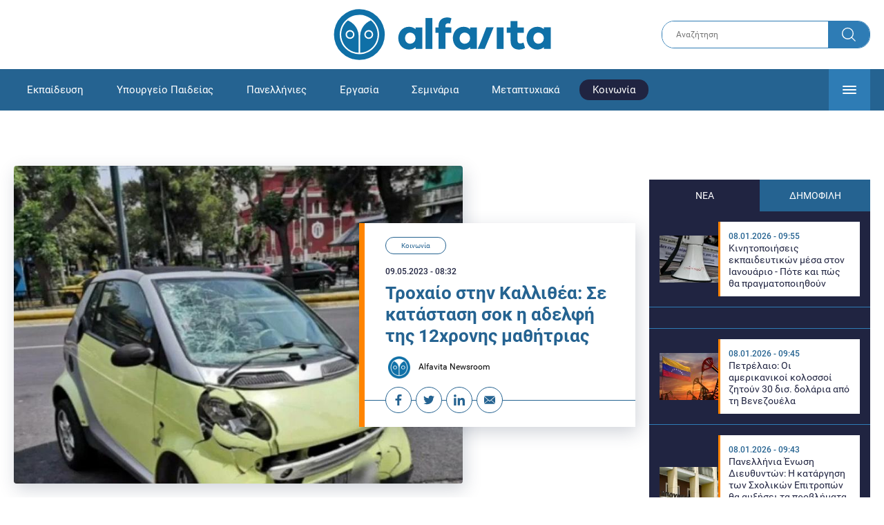

--- FILE ---
content_type: text/html; charset=UTF-8
request_url: https://www.alfavita.gr/koinonia/415830_trohaio-stin-kallithea-se-katastasi-sok-i-adelfi-tis-12hronis-mathitrias
body_size: 19663
content:
<!DOCTYPE html><html lang="el" dir="ltr" prefix="content: http://purl.org/rss/1.0/modules/content/ dc: http://purl.org/dc/terms/ foaf: http://xmlns.com/foaf/0.1/ og: http://ogp.me/ns# rdfs: http://www.w3.org/2000/01/rdf-schema# schema: http://schema.org/ sioc: http://rdfs.org/sioc/ns# sioct: http://rdfs.org/sioc/types# skos: http://www.w3.org/2004/02/skos/core# xsd: http://www.w3.org/2001/XMLSchema# "><head><link rel="preconnect dns-prefetch" href="https://www.google-analytics.com" crossorigin><link rel="preconnect dns-prefetch" href="https://www.googletagmanager.com" crossorigin><link rel="preconnect dns-prefetch" href="https://www.googletagservices.com" crossorigin><link rel="preconnect dns-prefetch" href="https://cdn.orangeclickmedia.com" crossorigin><link rel="preconnect dns-prefetch" href="https://securepubads.g.doubleclick.net" crossorigin><link rel="preconnect dns-prefetch" href="https://ib.adnxs.com" crossorigin><link rel="preconnect dns-prefetch" href="https://tag.aticdn.net" crossorigin><link rel="preconnect dns-prefetch" href="https://certify-js.alexametrics.com" crossorigin><link rel="preconnect dns-prefetch" href="https://connect.facebook.net" crossorigin><meta name="viewport" content="width=device-width, initial-scale=1.0"><link rel="preload" as="font" href="/themes/custom/alfavita/fonts/OpenSans-ExtraBold.woff2" type="font/woff2" crossorigin="anonymous"><link rel="preload" as="font" href="/themes/custom/alfavita/fonts/Roboto-Bold.woff2" type="font/woff2" crossorigin="anonymous"><link rel="preload" as="font" href="/themes/custom/alfavita/fonts/Roboto-Medium.woff2" type="font/woff2" crossorigin="anonymous"><link rel="preload" as="font" href="/themes/custom/alfavita/fonts/Roboto-Regular.woff2" type="font/woff2" crossorigin="anonymous"><link rel="preload" as="font" href="/themes/custom/alfavita/fonts/Roboto-RegularItalic.woff2" type="font/woff2" crossorigin="anonymous"><meta name="publish-date" content="2023-05-09" /><link rel="preload" as="image" href="/sites/default/files/styles/default/public/2023-05/ezgif.com-webp-to-jpg%20%283%29.jpg?itok=e4FVNk5a" /><meta name="robots" content="max-image-preview:large"><meta charset="utf-8" /><link rel="canonical" href="https://www.alfavita.gr/koinonia/415830_trohaio-stin-kallithea-se-katastasi-sok-i-adelfi-tis-12hronis-mathitrias" /><meta name="description" content="Στον εισαγγελέα σήμερα ο οδηγός του αυτοκινήτου" /><meta name="theme-color" content="#0f70a7" /><meta name="viewport" content="width=device-width, initial-scale=1.0" /><meta property="og:site_name" content="Alfavita" /><meta property="og:type" content="article" /><meta property="og:title" content="Τροχαίο στην Καλλιθέα: Σε κατάσταση σοκ η αδελφή της 12χρονης μαθήτριας" /><meta property="og:description" content="Στον εισαγγελέα σήμερα ο οδηγός του αυτοκινήτου" /><meta property="og:image" content="https://www.alfavita.gr/sites/default/files/styles/og_image/public/2023-05/ezgif.com-webp-to-jpg%20%283%29.jpg?itok=ZE4sKD_2" /><meta property="og:image:secure_url" content="https://www.alfavita.gr/sites/default/files/styles/og_image/public/2023-05/ezgif.com-webp-to-jpg%20%283%29.jpg?itok=ZE4sKD_2" /><meta name="twitter:card" content="summary_large_image" /><meta name="twitter:description" content="Στον εισαγγελέα σήμερα ο οδηγός του αυτοκινήτου" /><meta name="twitter:title" content="Τροχαίο στην Καλλιθέα: Σε κατάσταση σοκ η αδελφή της 12χρονης μαθήτριας | Alfavita" /><meta name="twitter:creator" content="@alfavita" /><meta name="Generator" content="Drupal 8 (https://www.drupal.org)" /><meta name="MobileOptimized" content="width" /><meta name="HandheldFriendly" content="true" /><script type="application/ld+json">{
"@context": "https://schema.org",
"@graph": [
{
"@type": "NewsArticle",
"headline": "Τροχαίο στην Καλλιθέα: Σε κατάσταση σοκ η αδελφή της 12χρονης μαθήτριας",
"articleBody": "\u003Cp\u003E\u003Cstrong\u003EΣτον εισαγγελέα\u003C/strong\u003E θα οδηγηθεί σήμερα (09/05), \u003Cstrong\u003Eο οδηγός του \u003Ca href=\u0022https://www.alfavita.gr/koinonia/415802_tragodia-stin-kallithea-aytokinito-paresyre-kai-skotose-13hroni\u0022 target=\u0022_blank\u0022\u003Eαυτοκινήτου\u003C/a\u003E\u003C/strong\u003E που \u003Cstrong\u003Eπαρέσυρε και σκότωσε τη 12χρονη μαθήτρια\u003C/strong\u003E στη Καλλιθέα.\u003C/p\u003E\n\n\u003Cp\u003EΤο άτυχο κορίτσι υπέκυψε \u003Cstrong\u003Eστα τραύματά του\u003C/strong\u003E, με \u003Cstrong\u003Eτον θάνατό του να γεμίζει με οδύνη\u003C/strong\u003E τους γονείς του, τους συγγενείς και τους φίλους του, αλλά και ολόκληρη την τοπική κοινωνία.\u003C/p\u003E\n\n\u003Cp\u003EΣτη χειρότερη θέση βρίσκεται \u003Cstrong\u003Eη 14χρονη\u003C/strong\u003E αδελφή της \u003Cstrong\u003Eνεκρής \u003Ca href=\u0022https://www.alfavita.gr/ekpaideysi/415510_trohaio-se-sholiki-ekdromi-heiroyrgiki-epembasi-sti-mia-mathitria\u0022 target=\u0022_blank\u0022\u003Eμαθήτριας\u003C/a\u003E\u003C/strong\u003E. Σύμφωνα με πληροφορίες του MEGA, τα δύο κορίτσια \u003Cstrong\u003Eήταν μαζί και είχαν μόλις σχολάσει από το σχολείο\u003C/strong\u003E τους.\u003C/p\u003E\n\n\u003Cp\u003EΣύμφωνα με τον ΣΚΑΪ, η 14χρονη αδελφή \u003Cstrong\u003Eτου θύματος είναι σε κατάσταση σοκ\u003C/strong\u003E και μέχρι αργά χθες το απόγευμα δεν μπορούσε να πει \u003Cstrong\u003Eούτε κουβέντα στους αστυνομικούς.\u003C/strong\u003E\u003C/p\u003E\n\n\u003Cp\u003E\u003Cstrong\u003EΣε κατάσταση σοκ είναι και ο οδηγός του οχήματος\u003C/strong\u003E, όπως αναφέρουν οι ίδιες πληροφορίες.\u003C/p\u003E\n\n\u003Cdiv class=\u0022embedcode\u0022\u003E\u003Cscript src=\u0022https://player.glomex.com/integration/1/glomex-player.js\u0022\u003E\u003C/script\u003E \u003Cglomex-player data-integration-id=\u002240599z13jz16q3xa\u0022 data-playlist-id=\u0022v-cshestp3spvl\u0022\u003E \u003C/glomex-player\u003E \u003Cscript type=\u0022application/ld+json\u0022\u003E {\u0022@context\u0022:\u0022http://schema.org\u0022,\u0022@type\u0022:\u0022VideoObject\u0022,\u0022name\u0022:\u0022Νεκρή η 12χρονη που παρασύρθηκε από αυτοκίνητο στην Καλλιθέα\u0022,\u0022description\u0022:\u0022Νεκρό είναι το 12χρονο κοριτσάκι που παρασύρθηκε από ΙΧ νωρίτερα σήμερα στη συμβολή των οδών Θησέως και Σπάρτης στην Καλλιθέα.\u0022,\u0022thumbnailUrl\u0022:\u0022https://imthumbs.glomex.com/dC1idjJwdndiMjRzeGwvMjAyMy8wNS8wOS8wMy8wOV8xOV82NDU5Yjk1ZmFkNWQ5LmpwZw==/profile:player-960x540\u0022,\u0022duration\u0022:\u0022PT2M52S\u0022,\u0022uploadDate\u0022:\u00222023-05-09T03:10:10.000Z\u0022,\u0022embedUrl\u0022:\u0022https://player.glomex.com/integration/1/iframe-player.html?integrationId=40599z13jz16q3xa\u0026playlistId=v-cshestp3spvl\u0022,\u0022provider\u0022:{\u0022@type\u0022:\u0022Organization\u0022,\u0022name\u0022:\u0022glomex GmbH\u0022,\u0022logo\u0022:{\u0022@type\u0022:\u0022ImageObject\u0022,\u0022url\u0022:\u0022https://player.glomex.com/logo_v@2x.png\u0022,\u0022width\u0022:136,\u0022height\u0022:146}}} \u003C/script\u003E\u003C/div\u003E\n\n\u003Ch2\u003EΠως συνέβη το μοιραίο ατύχημα\u003C/h2\u003E\n\n\u003Cp\u003E\u003Cstrong\u003EΗ 12χρονη\u003C/strong\u003E, που ήταν με \u003Cstrong\u003Eτη 14χρονη αδελφή της\u003C/strong\u003E, επιχείρησε να περάσει τον δρόμο στη συμβολή των οδών \u003Cstrong\u003EΘησέως και Σπάρτης στην Καλλιθέα\u003C/strong\u003E.\u003C/p\u003E\n\n\u003Cp\u003E\u003Cstrong\u003EΈνα αυτοκίνητο κατέβαινε τη Θησέως\u003C/strong\u003E με κατεύθυνση προς τις Τζιτζιφιές. Το κορίτσι κατευθυνόταν \u003Cstrong\u003Eστη στάση του λεωφορείου\u003C/strong\u003E και το κίτρινο Smart το παρέσυρε.\u003C/p\u003E\n\n\u003Cp\u003EΟρισμένοι λένε ότι το \u003Cstrong\u003Eαυτοκίνητο είχε αναπτύξει υπερβολική ταχύτητα\u003C/strong\u003E, άλλοι υποστηρίζουν ότι το \u003Cstrong\u003Eκοριτσάκι πέρασε εκτός διάβασης\u003C/strong\u003E.\u003C/p\u003E\n\n\u003Cp\u003EΣύμφωνα με μάρτυρες, το \u003Cstrong\u003Eφανάρι ήταν πράσινο για τους πεζούς.\u003C/strong\u003E\u003C/p\u003E\n\n\u003Cp\u003EΟ οδηγός φέρεται να \u003Cstrong\u003Eπροσπάθησε να αποφύγει το \u003Ca href=\u0022https://www.alfavita.gr/koinonia/415530_lamia-ohima-paresyre-15hroni-nathitria-poy-dieshize-dromo\u0022 target=\u0022_blank\u0022\u003Eπαιδί\u003C/a\u003E και έπεσε πάνω σε μάντρα\u003C/strong\u003E.\u003C/p\u003E\n\n\u003Cp\u003EΗ 12χρονη μεταφέρθηκε στο \u003Cstrong\u003EΓενικό Νοσοκομείο Νίκαιας\u003C/strong\u003E με βαριές κρανιοεγκεφαλικές κακώσεις και εκεί διαπιστώθηκε \u003Cstrong\u003Eο θάνατός της.\u003C/strong\u003E\u003C/p\u003E\n\n\u003Cp\u003EΣτη συνέχεια ο \u003Cstrong\u003E32χρονος οδηγός\u003C/strong\u003E που παρέσυρε τη μαθήτρια, \u003Cstrong\u003Eσυνελήφθη.\u003C/strong\u003E Η Αστυνομία πήρε \u003Cstrong\u003Eδείγμα από αίμα και ούρα\u003C/strong\u003E για να δει εάν ο οδηγός είχε καταναλώσει αλκοόλ.\u003C/p\u003E\n\n\u003Cp\u003EΣτη συνέχεια διαπιστώθηκε πως το \u003Cstrong\u003Eαλκοτέστ ήταν καθαρό.\u003C/strong\u003E\u003C/p\u003E\n\n\u003Cdiv class=\u0022embedcode\u0022\u003E\u003Ciframe src=\u0022https://www.megatv.com/embed/?p=20201046447\u0022 frameborder=\u00220\u0022 allow=\u0022accelerometer; autoplay; encrypted-media; gyroscope; picture-in-picture\u0022 allowfullscreen scrolling=\u0022no\u0022 width=\u0022560\u0022 height=\u0022315\u0022\u003E\u003C/iframe\u003E\u003C/div\u003E\n\n\u003Cp\u003E \u003C/p\u003E",
"name": "Τροχαίο στην Καλλιθέα: Σε κατάσταση σοκ η αδελφή της 12χρονης μαθήτριας",
"about": "Κοινωνία",
"description": "Στον εισαγγελέα σήμερα ο οδηγός του αυτοκινήτου",
"image": {
"@type": "ImageObject",
"representativeOfPage": "True",
"url": "https://www.alfavita.gr/sites/default/files/styles/og_image/public/2023-05/ezgif.com-webp-to-jpg%20%283%29.jpg?itok=ZE4sKD_2",
"width": "1200",
"height": "630"
},
"datePublished": "2023-05-09T08:32:31+0300",
"dateModified": "2023-05-09T08:37:35+0300",
"author": {
"@type": "Person",
"@id": "https://www.alfavita.gr/authors/alfavita-newsroom",
"name": "Alfavita Newsroom",
"url": "https://www.alfavita.gr/authors/alfavita-newsroom"
},
"publisher": {
"@type": "Organization",
"name": "AlfaVita",
"url": "https://www.alfavita.gr",
"logo": {
"@type": "ImageObject",
"url": "https://www.alfavita.gr/themes/custom/alfavita/images/alfavita-logo-250x60.png",
"width": "250",
"height": "60"
}
},
"mainEntityOfPage": "https://www.alfavita.gr/koinonia/415830_trohaio-stin-kallithea-se-katastasi-sok-i-adelfi-tis-12hronis-mathitrias"
},
{
"@type": "Organization",
"@id": "https://www.alfavita.gr/#organization",
"name": "AlfaVita",
"url": "https://www.alfavita.gr/",
"logo": {
"@type": "ImageObject",
"url": "https://www.alfavita.gr/themes/custom/alfavita/images/alfavita-logo-250x60.png",
"width": "250",
"height": "60"
}
},
{
"@type": "WebPage",
"@id": "https://www.alfavita.gr/#webpage"
}
]
}</script><link rel="shortcut icon" href="/themes/custom/alfavita/favicon.ico" type="image/vnd.microsoft.icon" /><link rel="revision" href="https://www.alfavita.gr/koinonia/415830_trohaio-stin-kallithea-se-katastasi-sok-i-adelfi-tis-12hronis-mathitrias" /><link rel="amphtml" href="https://www.alfavita.gr/koinonia/415830_trohaio-stin-kallithea-se-katastasi-sok-i-adelfi-tis-12hronis-mathitrias?amp" /><script src="/sites/default/files/google_tag/google_tag.script.js?t8imyp"></script><title>Τροχαίο στην Καλλιθέα: Σε κατάσταση σοκ η αδελφή της 12χρονης μαθήτριας | Alfavita</title><link rel="stylesheet" media="all" href="/sites/default/files/css/css_dnH_X-vBEWutRvBqwxOeUXJWpv1cbYI7Xad4tGm4txE.css" /><link rel="stylesheet" media="all" href="/sites/default/files/css/css_3ovvwYB_Hfd83Jz4DMoZP66pWG0sAjJIpacRAj4QseY.css" /><script>
(function() {
var script = document.createElement('script');
script.src = 'https://unpkg.com/web-vitals@3/dist/web-vitals.attribution.iife.js';
script.onload = function() {
webVitals.onCLS(sendToGoogleAnalytics);
}
document.head.appendChild(script);
function sendToGoogleAnalytics(data) {
switch (data.name) {
case 'CLS':
if (data.attribution.largestShiftTarget && data.delta > 0.1) {
window.dataLayer = window.dataLayer || [];
window.dataLayer.push({
'event': 'Web Vitals',
'category': 'CLS',
'action': data.attribution.largestShiftTarget,
'label': data.delta.toFixed(2)
});
}
break;
}
}
}())
</script><script type="text/javascript">
resizeIframe = function(obj) {
var obj = obj;
setInterval(function() {
obj.style.height = obj.contentWindow.document.body.scrollHeight + 'px';
}, 500);
};
isMobile = false;
if(/(android|bb\d+|meego).+mobile|avantgo|bada\/|blackberry|blazer|compal|elaine|fennec|hiptop|iemobile|ip(hone|od)|ipad|iris|kindle|Android|Silk|lge |maemo|midp|mmp|netfront|opera m(ob|in)i|palm( os)?|phone|p(ixi|re)\/|plucker|pocket|psp|series(4|6)0|symbian|treo|up\.(browser|link)|vodafone|wap|windows (ce|phone)|xda|xiino/i.test(navigator.userAgent)
|| /1207|6310|6590|3gso|4thp|50[1-6]i|770s|802s|a wa|abac|ac(er|oo|s\-)|ai(ko|rn)|al(av|ca|co)|amoi|an(ex|ny|yw)|aptu|ar(ch|go)|as(te|us)|attw|au(di|\-m|r |s )|avan|be(ck|ll|nq)|bi(lb|rd)|bl(ac|az)|br(e|v)w|bumb|bw\-(n|u)|c55\/|capi|ccwa|cdm\-|cell|chtm|cldc|cmd\-|co(mp|nd)|craw|da(it|ll|ng)|dbte|dc\-s|devi|dica|dmob|do(c|p)o|ds(12|\-d)|el(49|ai)|em(l2|ul)|er(ic|k0)|esl8|ez([4-7]0|os|wa|ze)|fetc|fly(\-|_)|g1 u|g560|gene|gf\-5|g\-mo|go(\.w|od)|gr(ad|un)|haie|hcit|hd\-(m|p|t)|hei\-|hi(pt|ta)|hp( i|ip)|hs\-c|ht(c(\-| |_|a|g|p|s|t)|tp)|hu(aw|tc)|i\-(20|go|ma)|i230|iac( |\-|\/)|ibro|idea|ig01|ikom|im1k|inno|ipaq|iris|ja(t|v)a|jbro|jemu|jigs|kddi|keji|kgt( |\/)|klon|kpt |kwc\-|kyo(c|k)|le(no|xi)|lg( g|\/(k|l|u)|50|54|\-[a-w])|libw|lynx|m1\-w|m3ga|m50\/|ma(te|ui|xo)|mc(01|21|ca)|m\-cr|me(rc|ri)|mi(o8|oa|ts)|mmef|mo(01|02|bi|de|do|t(\-| |o|v)|zz)|mt(50|p1|v )|mwbp|mywa|n10[0-2]|n20[2-3]|n30(0|2)|n50(0|2|5)|n7(0(0|1)|10)|ne((c|m)\-|on|tf|wf|wg|wt)|nok(6|i)|nzph|o2im|op(ti|wv)|oran|owg1|p800|pan(a|d|t)|pdxg|pg(13|\-([1-8]|c))|phil|pire|pl(ay|uc)|pn\-2|po(ck|rt|se)|prox|psio|pt\-g|qa\-a|qc(07|12|21|32|60|\-[2-7]|i\-)|qtek|r380|r600|raks|rim9|ro(ve|zo)|s55\/|sa(ge|ma|mm|ms|ny|va)|sc(01|h\-|oo|p\-)|sdk\/|se(c(\-|0|1)|47|mc|nd|ri)|sgh\-|shar|sie(\-|m)|sk\-0|sl(45|id)|sm(al|ar|b3|it|t5)|so(ft|ny)|sp(01|h\-|v\-|v )|sy(01|mb)|t2(18|50)|t6(00|10|18)|ta(gt|lk)|tcl\-|tdg\-|tel(i|m)|tim\-|t\-mo|to(pl|sh)|ts(70|m\-|m3|m5)|tx\-9|up(\.b|g1|si)|utst|v400|v750|veri|vi(rg|te)|vk(40|5[0-3]|\-v)|vm40|voda|vulc|vx(52|53|60|61|70|80|81|83|85|98)|w3c(\-| )|webc|whit|wi(g |nc|nw)|wmlb|wonu|x700|yas\-|your|zeto|zte\-/i.test(navigator.userAgent.substr(0,4))) {
isMobile = true;
}
</script><script type='text/javascript'>
window.googletag = window.googletag || {}
window.googletag.cmd = window.googletag.cmd || []
</script><script type='text/javascript'>
googletag.cmd.push(function() {
var sidebar = googletag.sizeMapping()
.addSize([0, 200], [[300,250],[300,600],[320,480]])
.addSize([340,200], [[300,250],[300,600],[336,280],[320,480] ])
.addSize([768, 200], [[300,250],[300,600]])
.addSize([1024, 200],[[300,250],[300,600]])
.build();
var ros_newsbar = googletag.sizeMapping()
.addSize([0, 200], [[300,250],[300,600],[320,480]])
.addSize([340,200], [[300,250],[300,600],[336,280],[320,480] ])
.addSize([768, 200], [[300,250],[300,600]])
.addSize([1024, 200],[[300,250],[300,600]])
.build();
var mapping_bill_under = googletag.sizeMapping().
addSize([0, 0], []).
addSize([320, 200], [ [300, 250] ]).
addSize([500, 200], [ [336, 280], [300, 250] ]).
addSize([768, 200], [ [728, 90], [468, 60] ]).
addSize([1080, 200], [ [970, 250], [728, 90], [970, 90] ]).
build();
var mapping_bill_small = googletag.sizeMapping().
addSize([0, 0], []).
addSize([320, 200], [ [300, 250] ]).
addSize([500, 200], [ [336, 280], [300, 250] ]).
addSize([768, 200], [[300, 250] ]).
build();
var mapping_300_336 = googletag.sizeMapping().
addSize([0, 0], []).
addSize([320, 200], [ [300, 250], [320, 480] ]).
addSize([340, 200], [ [336, 280], [300, 250], [320, 480] ]).
addSize([768, 200], [[300, 250], [336, 280] ]).
build();
var mapping_300_600_336 = googletag.sizeMapping().
addSize([0, 0], []).
addSize([320, 200], [ [300, 600], [300, 250], [320, 480] ]).
addSize([340, 200], [ [300, 600], [336, 280], [300, 250], [320, 480] ]).
addSize([400, 200], [ [336, 280], [300, 250], [320, 480] ]).
addSize([768, 200], [[300, 250], [336, 280] ]).
build();
var underpromo_2 = googletag.sizeMapping()
.addSize([0, 0], [])
.addSize([1024, 0], [[300, 250]])
.build();
// googletag.defineSlot('/63410456/alfavita.gr/undermenu', [[970, 250], [728, 90], [970, 90], [300, 250], [336, 280], [468, 60]], 'undermenu')
//   .defineSizeMapping(mapping_bill_under)
//   .addService(googletag.pubads());
googletag.defineSlot('/63410456/alfavita.gr/art_sidebar_1', [[300, 600], [300, 250], [336, 280]], 'art_sidebar_1')
.defineSizeMapping(sidebar)
.addService(googletag.pubads());
googletag.defineSlot('/63410456/alfavita.gr/art_end', [[300, 250], [336, 280], [320, 480]], 'art_end')
.defineSizeMapping(mapping_300_336)
.addService(googletag.pubads());
googletag.defineSlot('/63410456/alfavita.gr/art_inline_1', [[300, 600], [300, 250], [336, 280], [320, 480]], 'art_inline_1')
.defineSizeMapping(mapping_300_600_336)
.addService(googletag.pubads());
googletag.defineSlot('/63410456/alfavita.gr/art_inline_2', [[300, 600], [300, 250], [336, 280], [320, 480]], 'art_inline_2')
.defineSizeMapping(mapping_300_600_336)
.addService(googletag.pubads());
googletag.defineSlot('/63410456/alfavita.gr/ros_newsbar', [[300, 600], [300, 250], [336, 280], [320, 480]  ['fluid']], 'ros_newsbar')
.defineSizeMapping(ros_newsbar)
.addService(googletag.pubads());
googletag.defineSlot('/63410456/alfavita.gr/skin', [1, 1], 'skin').addService(googletag.pubads());
googletag.defineSlot('/63410456/alfavita.gr/prestitial', [1, 1], 'prestitial').addService(googletag.pubads());
googletag.defineSlot('/63410456/Sticky_Corner_300', [300, 250], 'Sticky_Corner_300').addService(googletag.pubads());
// googletag.defineSlot('/63410456/alfavita.gr/overtop', [1, 1], 'overtop').addService(googletag.pubads());
googletag.pubads().setTargeting('nid', ["415830"]);
googletag.pubads().setTargeting('category', ["koinonia"]);
googletag.pubads().disableInitialLoad();
googletag.pubads().collapseEmptyDivs();
googletag.pubads().enableSingleRequest();
googletag.enableServices();
});
</script><!--[if lte IE 8]><script src="/sites/default/files/js/js_VtafjXmRvoUgAzqzYTA3Wrjkx9wcWhjP0G4ZnnqRamA.js"></script><![endif]--><script src="/sites/default/files/js/js_QHqjxhGPGgZFwOfW92tmrVpssmC1sbO0zDG4TgLmaEI.js"></script></head><body><div id="js-takeover" class="takeover"><div class="takeover__header"><div class="takeover__logo"> <img src="/themes/custom/alfavita/images/logo.svg"></div><div class="takeover__link"> <a href="#" onclick="document.getElementById('js-takeover').remove(); return false;"> Συνέχεια στο Alfavita.gr <svg> <use xlink:href="/themes/custom/alfavita/images/sprite.svg#arrow"></use> </svg> </a></div></div><div id="takeover" class="takeover__content"></div></div><div id="prestitial" style="height: 0px;"><script>
googletag.cmd.push(function() { googletag.display('prestitial'); });
</script></div><div id="skin" style="height: 0px;"><script>
googletag.cmd.push(function() { googletag.display('skin'); });
</script></div> <noscript aria-hidden="true"><iframe src="https://www.googletagmanager.com/ns.html?id=GTM-MMQCZ3Q" height="0" width="0" title="Google Tag Manager"></iframe></noscript><div class="dialog-off-canvas-main-canvas" data-off-canvas-main-canvas><div id="page" class="page"> <header role="banner"> <section class="header__top"><div class="container"><div class="logo"> <a href="/"> <img src="/themes/custom/alfavita/images/logo.svg" alt="Alfavita" width="317" height="76"> </a></div><div class="header__search"><form action="/search" accept-charset="UTF-8"><div class="form-item form-type-textfield form-item-xhook-search"> <input placeholder="Αναζήτηση" type="text" name="keywords" value="" size="15" maxlength="128" class="form-text"></div><div class="form-actions form-wrapper"><div class="search-submit"> <input type="submit" value="Search" class="form-submit"> <svg> <use xlink:href="/themes/custom/alfavita/images/sprite.svg#search"></use> </svg></div></div></form></div> </section> <section class="header__bottom"><div class="container"> <nav> <a href="/" class="logo-icon"> <svg> <use xlink:href="/themes/custom/alfavita/images/sprite.svg#alfavita"></use> </svg> </a><ul class="main-menu"><li> <a href="/ekpaideysi" data-drupal-link-system-path="taxonomy/term/1">Εκπαίδευση</a></li><li> <a href="/ekpaideysi/ypoyrgeio-paideias" data-drupal-link-system-path="taxonomy/term/10">Υπουργείο Παιδείας</a></li><li> <a href="/panellinies" data-drupal-link-system-path="taxonomy/term/6">Πανελλήνιες</a></li><li> <a href="/ergasia" data-drupal-link-system-path="taxonomy/term/4">Εργασία</a></li><li> <a href="/seminaria" data-drupal-link-system-path="taxonomy/term/455">Σεμινάρια</a></li><li> <a href="/epimorfosi/metaptyhiaka" data-drupal-link-system-path="taxonomy/term/15">Μεταπτυχιακά</a></li><li> <a href="/koinonia" class="is-active" data-drupal-link-system-path="taxonomy/term/3">Κοινωνία</a></li><li> <a href="https://www.alfavita.gr/proslipseis-ekpaideytikon">Προσλήψεις εκπαιδευτικών</a></li><li> <a href="/politiki" data-drupal-link-system-path="taxonomy/term/2">Πολιτική</a></li><li> <a href="/kosmos" data-drupal-link-system-path="taxonomy/term/9">Κόσμος</a></li><li> <a href="/apopseis" data-drupal-link-system-path="taxonomy/term/1302">Απόψεις</a></li><li> <a href="/epistimi" data-drupal-link-system-path="taxonomy/term/7">Επιστήμη</a></li><li> <a href="/epimorfosi" data-drupal-link-system-path="taxonomy/term/5">Επιμόρφωση</a></li><li> <a href="https://www.alfavita.gr/elme">ΕΛΜΕ</a></li></ul> <svg class="header__burger header__burger--burger"> <use xlink:href="/themes/custom/alfavita/images/sprite.svg#burger"></use> </svg> <svg class="header__burger header__burger--close"> <use xlink:href="/themes/custom/alfavita/images/sprite.svg#close"></use> </svg><div class="extended-menu"><ul><li> <a href="/ekpaideysi" data-drupal-link-system-path="taxonomy/term/1">Εκπαίδευση</a><ul><li><a href="https://www.alfavita.gr/protobathmia-ekpaideysi">Πρωτοβάθμια Εκπαίδευση</a></li><li><a href="https://www.alfavita.gr/deyterobathmia-ekpaideysi">Δευτεροβάθμια Εκπαίδευση</a></li><li><a href="https://www.alfavita.gr/tritobathmia-ekpaideysi">Τριτοβάθμια Εκπαίδευση</a></li><li><a href="https://www.alfavita.gr/tehniki-ekpaideysi">Τεχνική Εκπαίδευση</a></li><li><a href="/ekpaideysi/anakoinoseis" data-drupal-link-system-path="taxonomy/term/11">Ανακοινώσεις</a></li><li><a href="https://www.alfavita.gr/tilekpaideysi">Τηλεκπαίδευση</a></li><li><a href="https://www.alfavita.gr/eidiki-agogi">Ειδική Αγωγή</a></li><li><a href="/epimorfosi/ekdiloseis" data-drupal-link-system-path="taxonomy/term/16">Εκδηλώσεις</a></li><li><a href="/ekpaideysi/ekpaideysi-ston-typo" data-drupal-link-system-path="taxonomy/term/12">Εκπαίδευση στον Τύπο</a></li><li><a href="/epimorfosi/ypotrofies" data-drupal-link-system-path="taxonomy/term/17">Υποτροφίες</a></li><li><a href="https://www.alfavita.gr/axiologisi-ekpaideytikon">Αξιολόγηση Εκπαιδευτικών</a></li><li><a href="https://www.alfavita.gr/ekloges-ekpaideytikon">Εκλογές εκπαιδευτικών</a></li></ul></li><li> <a href="/ekpaideysi/ypoyrgeio-paideias" data-drupal-link-system-path="taxonomy/term/10">Υπουργείο Παιδείας</a></li><li> <a href="/panellinies" data-drupal-link-system-path="taxonomy/term/6">Πανελλήνιες</a></li><li> <a href="/ergasia" data-drupal-link-system-path="taxonomy/term/4">Εργασία</a><ul><li><a href="https://www.alfavita.gr/asep">ΑΣΕΠ</a></li><li><a href="https://www.alfavita.gr/oaed">ΟΑΕΔ</a></li><li><a href="https://www.alfavita.gr/proslipseis">Προσλήψεις</a></li></ul></li><li> <a href="/seminaria" data-drupal-link-system-path="taxonomy/term/455">Σεμινάρια</a><ul><li><a href="https://www.alfavita.gr/ekpaideysi/329333_moriodotisi-ekpaideytikon-gia-asep-me-seminaria-ton-oktobrio">Μοριοδοτούμενα Σεμινάρια Εκπαιδευτικών για ΑΣΕΠ</a></li><li><a href="https://www.alfavita.gr/ekpaideysi/331080_sholeia-deyteris-eykairias-allaxe-olo-plaisio-pos-mpainete-sta-mitroa">Μοριοδοτούμενα σεμινάρια για ΣΔΕ</a></li><li><a href="https://www.alfavita.gr/epimorfosi/313318_neo-etisio-seminario-stin-organosi-kai-dioikisi-tis-ekpaideysis">Μοριοδότηση Διευθυντών Σχολείων</a></li></ul></li><li> <a href="/epimorfosi/metaptyhiaka" data-drupal-link-system-path="taxonomy/term/15">Μεταπτυχιακά</a></li><li> <a href="/koinonia" class="is-active" data-drupal-link-system-path="taxonomy/term/3">Κοινωνία</a></li><li> <a href="https://www.alfavita.gr/proslipseis-ekpaideytikon">Προσλήψεις εκπαιδευτικών</a><ul><li><a href="https://www.alfavita.gr/aitiseis-anapliroton" title="Αιτήσεις αναπληρωτών">Αιτήσεις αναπληρωτών</a></li><li><a href="https://www.alfavita.gr/opsyd">ΟΠΣΥΔ</a></li><li><a href="https://www.alfavita.gr/pinakes-anapliroton" title="Πίνακες αναπληρωτών">Πίνακες αναπληρωτών</a></li><li><a href="https://www.alfavita.gr/proslipseis-anapliroton">Προσλήψεις αναπληρωτών</a></li></ul></li><li> <a href="/politiki" data-drupal-link-system-path="taxonomy/term/2">Πολιτική</a></li><li> <a href="/kosmos" data-drupal-link-system-path="taxonomy/term/9">Κόσμος</a></li><li> <a href="/apopseis" data-drupal-link-system-path="taxonomy/term/1302">Απόψεις</a></li><li> <a href="/epistimi" data-drupal-link-system-path="taxonomy/term/7">Επιστήμη</a></li><li> <a href="/epimorfosi" data-drupal-link-system-path="taxonomy/term/5">Επιμόρφωση</a></li><li> <a href="https://www.alfavita.gr/elme">ΕΛΜΕ</a></li></ul></div> </nav></div> </section> </header> <main class="main container" role="main"> <section class="main__top"><div data-drupal-messages-fallback class="hidden"></div> </section> <section class="main__full"> <section class="main__content"> <article> <section class="article__top"> <figure class="article__photo"> <img src="/sites/default/files/styles/default/public/2023-05/ezgif.com-webp-to-jpg%20%283%29.jpg?itok=e4FVNk5a" width="800" height="600" alt="τροχαιο" typeof="foaf:Image" /> </figure><div class="article__info"> <a class="article__category" href="/koinonia">Κοινωνία</a> <time class="article__date">09.05.2023 - 08:32</time><h1>Τροχαίο στην Καλλιθέα: Σε κατάσταση σοκ η αδελφή της 12χρονης μαθήτριας</h1><div class="article__author"> <a href="/authors/alfavita-newsroom"> <img alt="Alfavita newsroom" class="media__image media__element b-lazy" data-src="/sites/default/files/styles/square/public/2018-11/Profile-Image-01-400x400-color-blue.png?itok=MNrrlevp" src="data:image/svg+xml;charset=utf-8,%3Csvg%20xmlns%3D&#039;http%3A%2F%2Fwww.w3.org%2F2000%2Fsvg&#039;%20viewBox%3D&#039;0%200%20100%20100&#039;%2F%3E" width="100" height="100" typeof="foaf:Image" loading="lazy" /> Alfavita Newsroom </a></div><ul class="article__tools"><li> <a href="https://www.facebook.com/sharer.php?u=https://www.alfavita.gr/koinonia/415830_trohaio-stin-kallithea-se-katastasi-sok-i-adelfi-tis-12hronis-mathitrias" target="_blank"> <svg> <use xlink:href="/themes/custom/alfavita/images/sprite.svg#facebook"></use> </svg> <span>Facebook</span> </a></li><li> <a href="https://twitter.com/intent/tweet?text=%CE%A4%CF%81%CE%BF%CF%87%CE%B1%CE%AF%CE%BF%20%CF%83%CF%84%CE%B7%CE%BD%20%CE%9A%CE%B1%CE%BB%CE%BB%CE%B9%CE%B8%CE%AD%CE%B1%3A%20%CE%A3%CE%B5%20%CE%BA%CE%B1%CF%84%CE%AC%CF%83%CF%84%CE%B1%CF%83%CE%B7%20%CF%83%CE%BF%CE%BA%20%CE%B7%20%CE%B1%CE%B4%CE%B5%CE%BB%CF%86%CE%AE%20%CF%84%CE%B7%CF%82%2012%CF%87%CF%81%CE%BF%CE%BD%CE%B7%CF%82%20%CE%BC%CE%B1%CE%B8%CE%AE%CF%84%CF%81%CE%B9%CE%B1%CF%82&url=https://www.alfavita.gr/koinonia/415830_trohaio-stin-kallithea-se-katastasi-sok-i-adelfi-tis-12hronis-mathitrias&via=alfavita"> <svg> <use xlink:href="/themes/custom/alfavita/images/sprite.svg#twitter"></use> </svg> <span>Twitter</span> </a></li><li> <a href="https://www.linkedin.com/shareArticle?mini=true&url=https://www.alfavita.gr/koinonia/415830_trohaio-stin-kallithea-se-katastasi-sok-i-adelfi-tis-12hronis-mathitrias&summary=%CE%A4%CF%81%CE%BF%CF%87%CE%B1%CE%AF%CE%BF%20%CF%83%CF%84%CE%B7%CE%BD%20%CE%9A%CE%B1%CE%BB%CE%BB%CE%B9%CE%B8%CE%AD%CE%B1%3A%20%CE%A3%CE%B5%20%CE%BA%CE%B1%CF%84%CE%AC%CF%83%CF%84%CE%B1%CF%83%CE%B7%20%CF%83%CE%BF%CE%BA%20%CE%B7%20%CE%B1%CE%B4%CE%B5%CE%BB%CF%86%CE%AE%20%CF%84%CE%B7%CF%82%2012%CF%87%CF%81%CE%BF%CE%BD%CE%B7%CF%82%20%CE%BC%CE%B1%CE%B8%CE%AE%CF%84%CF%81%CE%B9%CE%B1%CF%82&source=Alfavita.gr"> <svg> <use xlink:href="/themes/custom/alfavita/images/sprite.svg#linkedin"></use> </svg> <span>Linkedin</span> </a></li><li> <a href="/cdn-cgi/l/email-protection#[base64]"> <svg> <use xlink:href="/themes/custom/alfavita/images/sprite.svg#mail"></use> </svg> <span>E-mail</span> </a></li></ul></div> </section> <section class="article__main"><div class="article__summary"> Στον εισαγγελέα σήμερα ο οδηγός του αυτοκινήτου</div><div class="article__body"><p><strong>Στον εισαγγελέα</strong> θα οδηγηθεί σήμερα (09/05), <strong>ο οδηγός του <a href="https://www.alfavita.gr/koinonia/415802_tragodia-stin-kallithea-aytokinito-paresyre-kai-skotose-13hroni" target="_blank">αυτοκινήτου</a></strong> που <strong>παρέσυρε και σκότωσε τη 12χρονη μαθήτρια</strong> στη Καλλιθέα.</p><p>Το άτυχο κορίτσι υπέκυψε <strong>στα τραύματά του</strong>, με <strong>τον θάνατό του να γεμίζει με οδύνη</strong> τους γονείς του, τους συγγενείς και τους φίλους του, αλλά και ολόκληρη την τοπική κοινωνία.</p><p>Στη χειρότερη θέση βρίσκεται <strong>η 14χρονη</strong> αδελφή της <strong>νεκρής <a href="https://www.alfavita.gr/ekpaideysi/415510_trohaio-se-sholiki-ekdromi-heiroyrgiki-epembasi-sti-mia-mathitria" target="_blank">μαθήτριας</a></strong>. Σύμφωνα με πληροφορίες του MEGA, τα δύο κορίτσια <strong>ήταν μαζί και είχαν μόλις σχολάσει από το σχολείο</strong> τους.</p><p>Σύμφωνα με τον ΣΚΑΪ, η 14χρονη αδελφή <strong>του θύματος είναι σε κατάσταση σοκ</strong> και μέχρι αργά χθες το απόγευμα δεν μπορούσε να πει <strong>ούτε κουβέντα στους αστυνομικούς.</strong></p><p><strong>Σε κατάσταση σοκ είναι και ο οδηγός του οχήματος</strong>, όπως αναφέρουν οι ίδιες πληροφορίες.</p><div class="embedcode"><script data-cfasync="false" src="/cdn-cgi/scripts/5c5dd728/cloudflare-static/email-decode.min.js"></script><script src="https://player.glomex.com/integration/1/glomex-player.js"></script><glomex-player data-integration-id="40599z13jz16q3xa" data-playlist-id="v-cshestp3spvl"> </glomex-player><script type="application/ld+json"> {"@context":"http://schema.org","@type":"VideoObject","name":"Νεκρή η 12χρονη που παρασύρθηκε από αυτοκίνητο στην Καλλιθέα","description":"Νεκρό είναι το 12χρονο κοριτσάκι που παρασύρθηκε από ΙΧ νωρίτερα σήμερα στη συμβολή των οδών Θησέως και Σπάρτης στην Καλλιθέα.","thumbnailUrl":"https://imthumbs.glomex.com/dC1idjJwdndiMjRzeGwvMjAyMy8wNS8wOS8wMy8wOV8xOV82NDU5Yjk1ZmFkNWQ5LmpwZw==/profile:player-960x540","duration":"PT2M52S","uploadDate":"2023-05-09T03:10:10.000Z","embedUrl":"https://player.glomex.com/integration/1/iframe-player.html?integrationId=40599z13jz16q3xa&playlistId=v-cshestp3spvl","provider":{"@type":"Organization","name":"glomex GmbH","logo":{"@type":"ImageObject","url":"https://player.glomex.com/logo_v@2x.png","width":136,"height":146}}} </script></div><h2>Πως συνέβη το μοιραίο ατύχημα</h2><p><strong>Η 12χρονη</strong>, που ήταν με <strong>τη 14χρονη αδελφή της</strong>, επιχείρησε να περάσει τον δρόμο στη συμβολή των οδών <strong>Θησέως και Σπάρτης στην Καλλιθέα</strong>.</p><p><strong>Ένα αυτοκίνητο κατέβαινε τη Θησέως</strong> με κατεύθυνση προς τις Τζιτζιφιές. Το κορίτσι κατευθυνόταν <strong>στη στάση του λεωφορείου</strong> και το κίτρινο Smart το παρέσυρε.</p><p>Ορισμένοι λένε ότι το <strong>αυτοκίνητο είχε αναπτύξει υπερβολική ταχύτητα</strong>, άλλοι υποστηρίζουν ότι το <strong>κοριτσάκι πέρασε εκτός διάβασης</strong>.</p><p>Σύμφωνα με μάρτυρες, το <strong>φανάρι ήταν πράσινο για τους πεζούς.</strong></p><p>Ο οδηγός φέρεται να <strong>προσπάθησε να αποφύγει το <a href="https://www.alfavita.gr/koinonia/415530_lamia-ohima-paresyre-15hroni-nathitria-poy-dieshize-dromo" target="_blank">παιδί</a> και έπεσε πάνω σε μάντρα</strong>.</p><p>Η 12χρονη μεταφέρθηκε στο <strong>Γενικό Νοσοκομείο Νίκαιας</strong> με βαριές κρανιοεγκεφαλικές κακώσεις και εκεί διαπιστώθηκε <strong>ο θάνατός της.</strong></p><p>Στη συνέχεια ο <strong>32χρονος οδηγός</strong> που παρέσυρε τη μαθήτρια, <strong>συνελήφθη.</strong> Η Αστυνομία πήρε <strong>δείγμα από αίμα και ούρα</strong> για να δει εάν ο οδηγός είχε καταναλώσει αλκοόλ.</p><p>Στη συνέχεια διαπιστώθηκε πως το <strong>αλκοτέστ ήταν καθαρό.</strong></p><div class="embedcode"><iframe src="https://www.megatv.com/embed/?p=20201046447" frameborder="0" allow="accelerometer; autoplay; encrypted-media; gyroscope; picture-in-picture" allowfullscreen scrolling="no" width="560" height="315"></iframe></div><p> </p><h2><a href="https://www.alfavita.gr/news" target="_blank"><strong>Όλες οι σημαντικές και έκτακτες ειδήσεις σήμερα</strong></a></h2><p><a href="https://www.alfavita.gr/koinonia/502452_allazoyn-ola-stoys-misthoys-logo-amka-poies-ilikies-tha-doyn-ayxiseis" target="_blank"><strong>Αλλάζουν όλα στους μισθούς λόγω ΑΜΚΑ: </strong>Ποιες ηλικίες θα δουν <strong>αυξήσεις</strong></a></p><p><a href="https://www.alfavita.gr/ekpaideysi/502359_eblepa-ton-gio-moy-na-katarreei-kai-den-ixera-giati-i-mahi-mias-ekpaideytikoy-me" target="_blank"><strong>«Έβλεπα τον γιο μου να καταρρέει και δεν ήξερα το γιατί»</strong>: Η μάχη μιας εκπαιδευτικού με τη δυσλεξία</a></p><p><a href="https://www.alfavita.gr/koinonia/502330_pos-ta-hrimata-sas-feygoyn-athoryba-apo-ton-trapeziko-sas-logariasmo" target="_blank"><strong>Πώς τα χρήματά σας «φεύγουν» αθόρυβα από τον τραπεζικό σας λογαριασμό</strong></a></p><p><a href="https://www.alfavita.gr/koinonia/502364_spiti-me-50-eyro-mina-gia-dimosioys-ypalliloys-neo-programma-poy-allazei-ta" target="_blank"><strong>Σπίτι με 50 ευρώ το μήνα για δημόσιους υπαλλήλους: Το νέο πρόγραμμα που αλλάζει τα δεδομένα</strong></a></p><p> </p><p> </p><div class="article__links"> <a href="https://news.google.com/publications/CAAiEPzalSd0MQl3eazR-fAKlV0qFAgKIhD82pUndDEJd3ms0fnwCpVd?hl=el&gl=GR&ceid=GR%3Ael" class="google-news" target="_blank"> <img src="/themes/custom/alfavita/images/gnews.svg" width="60" height="49" alt="Google news logo" /> <span>Ακολουθήστε το Alfavita στo Google News</span> </a> <a href="https://invite.viber.com/?g2=AQA%2B7mVAm4qclks7RFXkaGJSv8KgTdZN3wLCe2l%2BcrcknnXtQAMb5QcODIvzFfdD&lang=el" class="google-news" target="_blank"> <img src="/themes/custom/alfavita/images/viber.svg" width="60" height="49" alt="Viber logo" /> <span>Ακολουθήστε το Alfavita στo Viber</span> </a></div></div><div id="art_end" class="adv article__bottom-ad"><script>
googletag.cmd.push(function() { googletag.display('art_end'); });
</script></div><ul class="article__tags"><li> <a href="/mathitries">μαθήτριες</a></li><li> <a href="/nekri">νεκρή</a></li><li> <a href="/kallithea">Καλλιθέα</a></li><li> <a href="/trohaio">τροχαίο</a></li></ul><div id="ocm-outbrain-feed"></div> <ins id="js-article-matched-content" class="adsbygoogle" style="display:block" data-ad-format="autorelaxed" data-ad-client="ca-pub-6384984301812041" data-ad-slot="3460882451"></ins> </section></article> </section> <aside role="complementary"><div id='art_sidebar_1' class="adv"><script>
googletag.cmd.push(function() { googletag.display('art_sidebar_1'); });
</script></div><div class="latest-news js-tabs"><ul class="latest-news__options js-tabs-options"><li class="active">ΝΕΑ</li><li>ΔΗΜΟΦΙΛΗ</li></ul><div class="latest-news__list js-tabs-content"><div class="horizontal-teaser open"> <article class="horizontal-teaser__article"> <figure class="horizontal-teaser__photo"> <img src="/sites/default/files/styles/horizontal_teaser/public/2024-12/pesek-ekpaideftikoi.jpg?itok=rU4pdKz-" width="185" height="125" alt="ντουντουκα" typeof="foaf:Image" loading="lazy" /> </figure><div class="horizontal-teaser__main"> <time class="horizontal-teaser__date">08.01.2026 - 09:55</time><div class="horizontal-teaser__title"> Κινητοποιήσεις εκπαιδευτικών μέσα στον Ιανουάριο - Πότε και πώς θα πραγματοποιηθούν</div></div> <a class="full-link" href="/ekpaideysi/502465_kinitopoiiseis-ekpaideytikon-mesa-ston-ianoyario-pote-kai-pos-tha">Κινητοποιήσεις εκπαιδευτικών μέσα στον Ιανουάριο - Πότε και πώς θα πραγματοποιηθούν</a> </article><div id="ros_newsbar" class="adv"><script>
googletag.cmd.push(function() { googletag.display('ros_newsbar'); });
</script></div> <article class="horizontal-teaser__article"> <figure class="horizontal-teaser__photo"> <img src="/sites/default/files/styles/horizontal_teaser/public/2026-01/venezuela_oil-2048x1365.jpg?itok=HXepjVy_" width="185" height="125" alt="Πετρέλαιο, σημαία της Βενεζουέλας" typeof="foaf:Image" loading="lazy" /> </figure><div class="horizontal-teaser__main"> <time class="horizontal-teaser__date">08.01.2026 - 09:45</time><div class="horizontal-teaser__title"> Πετρέλαιο: Οι αμερικανικοί κολοσσοί ζητούν 30 δισ. δολάρια από τη Βενεζουέλα</div></div> <a class="full-link" href="/kosmos/502462_petrelaio-oi-amerikanikoi-kolossoi-zitoyn-30-dis-dolaria-apo-ti-benezoyela">Πετρέλαιο: Οι αμερικανικοί κολοσσοί ζητούν 30 δισ. δολάρια από τη Βενεζουέλα</a> </article> <article class="horizontal-teaser__article"> <figure class="horizontal-teaser__photo"> <img src="/sites/default/files/styles/horizontal_teaser/public/images/2020/05/ypoyrgeio-esoterikon-1.jpg?itok=glZBAaad" width="185" height="125" alt="ypoyrgeio-esoterikon-1.jpg" typeof="foaf:Image" loading="lazy" /> </figure><div class="horizontal-teaser__main"> <time class="horizontal-teaser__date">08.01.2026 - 09:43</time><div class="horizontal-teaser__title"> Πανελλήνια Ένωση Διευθυντών: Η κατάργηση των Σχολικών Επιτροπών θα αυξήσει τα προβλήματα στην καθημερινή λειτουργία των σχολικών μονάδων</div></div> <a class="full-link" href="/ekpaideysi/502463_panellinia-enosi-dieythynton-i-katargisi-ton-sholikon-epitropon-tha-ayxisei-ta">Πανελλήνια Ένωση Διευθυντών: Η κατάργηση των Σχολικών Επιτροπών θα αυξήσει τα προβλήματα στην καθημερινή λειτουργία των σχολικών μονάδων</a> </article> <article class="horizontal-teaser__article"> <figure class="horizontal-teaser__photo"> <img src="/sites/default/files/styles/horizontal_teaser/public/2026-01/KLIK_XALKIDA_4619497.jpg?itok=UHcQDxdF" width="185" height="125" alt="χαλκιδα" typeof="foaf:Image" loading="lazy" /> </figure><div class="horizontal-teaser__main"> <time class="horizontal-teaser__date">08.01.2026 - 09:42</time><div class="horizontal-teaser__title"> Χαλκίδα: Ξεσπάει η μητέρα του 15χρονου που έβαλε τέλος στη ζωή του - «Δεχόταν bullying και απειλές»</div></div> <a class="full-link" href="/koinonia/502460_halkida-xespaei-i-mitera-toy-15hronoy-poy-ebale-telos-sti-zoi-toy-dehotan-bullying">Χαλκίδα: Ξεσπάει η μητέρα του 15χρονου που έβαλε τέλος στη ζωή του - «Δεχόταν bullying και απειλές»</a> </article> <article class="horizontal-teaser__article"> <figure class="horizontal-teaser__photo"> <img src="/sites/default/files/styles/horizontal_teaser/public/2026-01/zaxaraki-ypaitha.jpg?itok=q4ckZwSm" width="185" height="125" alt="Η Υπουργός Παιδείας, Σοφία Ζαχαράκη" typeof="foaf:Image" loading="lazy" /> </figure><div class="horizontal-teaser__main"> <time class="horizontal-teaser__date">08.01.2026 - 09:30</time><div class="horizontal-teaser__title"> Υπουργείο Παιδείας: Μπόνους «μαμούθ» 770.000 ευρώ - Ποιοι παίρνουν την ανταμοιβή</div></div> <a class="full-link" href="/ekpaideysi/502458_ypoyrgeio-paideias-mponoys-mamoyth-770000-eyro-poioi-pairnoyn-tin-antamoibi">Υπουργείο Παιδείας: Μπόνους «μαμούθ» 770.000 ευρώ - Ποιοι παίρνουν την ανταμοιβή</a> </article> <article class="horizontal-teaser__article"> <figure class="horizontal-teaser__photo"> <img src="/sites/default/files/styles/horizontal_teaser/public/2024-12/xionia.png?itok=G35ruLeZ" width="185" height="125" alt="xionia" typeof="foaf:Image" loading="lazy" /> </figure><div class="horizontal-teaser__main"> <time class="horizontal-teaser__date">08.01.2026 - 09:25</time><div class="horizontal-teaser__title"> Νέα κατακόρυφη πτώση θερμοκρασίας - Χιονοπτώσεις ακόμη και σε χαμηλά υψόμετρα</div></div> <a class="full-link" href="/koinonia/502457_nea-katakoryfi-ptosi-thermokrasias-hionoptoseis-akomi-kai-se-hamila-ypsometra">Νέα κατακόρυφη πτώση θερμοκρασίας - Χιονοπτώσεις ακόμη και σε χαμηλά υψόμετρα</a> </article> <article class="horizontal-teaser__article"> <figure class="horizontal-teaser__photo"> <img src="/sites/default/files/styles/horizontal_teaser/public/2025-04/aeroplano.jpg?itok=56I6dQMz" width="185" height="125" alt="αεροπλάνο" typeof="foaf:Image" loading="lazy" /> </figure><div class="horizontal-teaser__main"> <time class="horizontal-teaser__date">08.01.2026 - 09:23</time><div class="horizontal-teaser__title"> Επιστροφή πτήσης από Σάμο στην Αθήνα λόγω κακοκαιρίας</div></div> <a class="full-link" href="/koinonia/502456_epistrofi-ptisis-apo-samo-stin-athina-logo-kakokairias">Επιστροφή πτήσης από Σάμο στην Αθήνα λόγω κακοκαιρίας</a> </article> <article class="horizontal-teaser__article"> <figure class="horizontal-teaser__photo"> <img src="/sites/default/files/styles/horizontal_teaser/public/2026-01/agrotes-mploko.jpg?itok=X-baaJ8x" width="185" height="125" alt="Μπλόκο αγροτών στα διόδια" typeof="foaf:Image" loading="lazy" /> </figure><div class="horizontal-teaser__main"> <time class="horizontal-teaser__date">08.01.2026 - 09:12</time><div class="horizontal-teaser__title"> Αγρότες: 48ωρο «μπλακ άουτ» στις εθνικές οδούς – Όλος ο χάρτης με τα μπλόκα</div></div> <a class="full-link" href="/koinonia/502455_agrotes-48oro-mplak-aoyt-stis-ethnikes-odoys-olos-o-hartis-me-ta-mploka">Αγρότες: 48ωρο «μπλακ άουτ» στις εθνικές οδούς – Όλος ο χάρτης με τα μπλόκα</a> </article> <article class="horizontal-teaser__article"> <figure class="horizontal-teaser__photo"> <img src="/sites/default/files/styles/horizontal_teaser/public/2025-12/katotatos%20misthos.jpg?itok=aUXE0FEq" width="185" height="125" alt="Κατώτατος μισθός" typeof="foaf:Image" loading="lazy" /> </figure><div class="horizontal-teaser__main"> <time class="horizontal-teaser__date">08.01.2026 - 09:11</time><div class="horizontal-teaser__title"> Ο ΑΜΚΑ αλλάζει τον μισθό σου: Ποιοι θα δουν αυξήσεις - Ποιοι είναι οι χαμένοι</div></div> <a class="full-link" href="/koinonia/502454_o-amka-allazei-ton-mistho-soy-poioi-tha-doyn-ayxiseis-poioi-einai-oi-hamenoi">Ο ΑΜΚΑ αλλάζει τον μισθό σου: Ποιοι θα δουν αυξήσεις - Ποιοι είναι οι χαμένοι</a> </article> <article class="horizontal-teaser__article"> <figure class="horizontal-teaser__photo"> <img src="/sites/default/files/styles/horizontal_teaser/public/2026-01/zaxaraki-vartholomaios.jpg?itok=lJqXgsIw" width="185" height="125" alt="Η Υπουργός Παιδείας, Σοφία Ζαχαράκη με τον Βαρθολομαίο " typeof="foaf:Image" loading="lazy" /> </figure><div class="horizontal-teaser__main"> <time class="horizontal-teaser__date">08.01.2026 - 08:52</time><div class="horizontal-teaser__title"> Εκκλησιαστική Εκπαίδευση: Συγκροτήθηκε το νέο Εποπτικό Συμβούλιο – Όλα τα ονόματα</div></div> <a class="full-link" href="/ekpaideysi/ypoyrgeio-paideias/502453_ekklisiastiki-ekpaideysi-sygkrotithike-neo-epoptiko-symboylio">Εκκλησιαστική Εκπαίδευση: Συγκροτήθηκε το νέο Εποπτικό Συμβούλιο – Όλα τα ονόματα</a> </article> <article class="horizontal-teaser__article"> <figure class="horizontal-teaser__photo"> <img src="/sites/default/files/styles/horizontal_teaser/public/2026-01/amka_gov.jpg?itok=zgQ0cdEm" width="185" height="125" alt="Η σελίδα του ΑΜΚΑ στο gov.gr σε υπολογιστή" typeof="foaf:Image" loading="lazy" /> </figure><div class="horizontal-teaser__main"> <time class="horizontal-teaser__date">08.01.2026 - 08:27</time><div class="horizontal-teaser__title"> Αλλάζουν όλα στους μισθούς λόγω ΑΜΚΑ: Ποιες ηλικίες θα δουν αυξήσεις</div></div> <a class="full-link" href="/koinonia/502452_allazoyn-ola-stoys-misthoys-logo-amka-poies-ilikies-tha-doyn-ayxiseis">Αλλάζουν όλα στους μισθούς λόγω ΑΜΚΑ: Ποιες ηλικίες θα δουν αυξήσεις</a> </article> <article class="horizontal-teaser__article"> <figure class="horizontal-teaser__photo"> <img src="/sites/default/files/styles/horizontal_teaser/public/2026-01/renee-nicole-good.jpg?itok=FOfICqn-" width="185" height="125" alt="Οργή στη Μινεάπολη με τον θάνατο 37χρονης από πυρά της ICE" typeof="foaf:Image" loading="lazy" /> </figure><div class="horizontal-teaser__main"> <time class="horizontal-teaser__date">08.01.2026 - 07:58</time><div class="horizontal-teaser__title"> Οργή στη Μινεάπολη με τον θάνατο 37χρονης από πυρά της ICE – «Επαγγελματίας ταραξίας» λέει ο Τραμπ</div></div> <a class="full-link" href="/kosmos/502451_orgi-sti-mineapoli-me-ton-thanato-37hronis-apo-pyra-tis-ice-epaggelmatias-taraxias">Οργή στη Μινεάπολη με τον θάνατο 37χρονης από πυρά της ICE – «Επαγγελματίας ταραξίας» λέει ο Τραμπ</a> </article> <article class="horizontal-teaser__article"> <figure class="horizontal-teaser__photo"> <img src="/sites/default/files/styles/horizontal_teaser/public/2026-01/snowstorm-goretti-uk-transport-disruption_1200x675.jpg?itok=saoOzXDa" width="185" height="125" alt="προβλήματα σε χιονισμένο δρόμο της Αγγλίας από την κακοκαιρία Γκορέτι" typeof="foaf:Image" loading="lazy" /> </figure><div class="horizontal-teaser__main"> <time class="horizontal-teaser__date">08.01.2026 - 07:34</time><div class="horizontal-teaser__title"> Ευρώπη: Ο «φονικός» χιονιάς αφήνει πίσω νεκρούς και χάος στις μετακινήσεις</div></div> <a class="full-link" href="/kosmos/502450_eyropi-o-fonikos-hionias-afinei-piso-nekroys-kai-haos-stis-metakiniseis">Ευρώπη: Ο «φονικός» χιονιάς αφήνει πίσω νεκρούς και χάος στις μετακινήσεις</a> </article> <article class="horizontal-teaser__article"> <figure class="horizontal-teaser__photo"> <img src="/sites/default/files/styles/horizontal_teaser/public/2026-01/VENEZZ08S.jpg?itok=HrnROIrN" width="185" height="125" alt="Κηδείες νεκρών στρατιωτικών στη Βενεζουέλα που σκοτώθηκαν από την επιχείρηση των ΗΠΑ" typeof="foaf:Image" loading="lazy" /> </figure><div class="horizontal-teaser__main"> <time class="horizontal-teaser__date">08.01.2026 - 07:16</time><div class="horizontal-teaser__title"> Αιματοκύλισμα στη Βενεζουέλα: 100 νεκροί από την αμερικανική επιχείρηση</div></div> <a class="full-link" href="/kosmos/502449_aimatokylisma-sti-benezoyela-100-nekroi-apo-tin-amerikaniki-epiheirisi">Αιματοκύλισμα στη Βενεζουέλα: 100 νεκροί από την αμερικανική επιχείρηση</a> </article> <article class="horizontal-teaser__article"> <figure class="horizontal-teaser__photo"> <img src="/sites/default/files/styles/horizontal_teaser/public/2025-11/zacharaki%20papaioannou.jpg?itok=LSjJ65an" width="185" height="125" alt="η υπουργός Παιδείας Σοφία Ζαχαράκη και ο υφυπουργός Παιδείας, Νίκος Παπαϊωάννου" typeof="foaf:Image" loading="lazy" /> </figure><div class="horizontal-teaser__main"> <time class="horizontal-teaser__date">08.01.2026 - 07:08</time><div class="horizontal-teaser__title"> Όλο τον χρόνο οι αιτήσεις για μη κρατικά πανεπιστήμια – Τι προβλέπει η νέα Υπουργική Απόφαση</div></div> <a class="full-link" href="/ekpaideysi/502448_olo-ton-hrono-oi-aitiseis-gia-mi-kratika-panepistimia-ti-problepei-i-nea">Όλο τον χρόνο οι αιτήσεις για μη κρατικά πανεπιστήμια – Τι προβλέπει η νέα Υπουργική Απόφαση </a> </article> <article class="horizontal-teaser__article"> <figure class="horizontal-teaser__photo"> <img src="/sites/default/files/styles/horizontal_teaser/public/2026-01/ellinikos_stratos.jpg?itok=VZt8Qe7h" width="185" height="125" alt="Ο ελληνικός στρατός με ελληνική σημαία στο βάθος επάνω σε άρμα μάχης" typeof="foaf:Image" loading="lazy" /> </figure><div class="horizontal-teaser__main"> <time class="horizontal-teaser__date">08.01.2026 - 07:00</time><div class="horizontal-teaser__title"> Στρατός: Σφίγγει ο κλοιός στις αναβολές – Τι αλλάζει σε σπουδές, απαλλαγές και εφεδρεία</div></div> <a class="full-link" href="/koinonia/502447_stratos-sfiggei-o-kloios-stis-anaboles-ti-allazei-se-spoydes-apallages-kai-efedreia">Στρατός: Σφίγγει ο κλοιός στις αναβολές – Τι αλλάζει σε σπουδές, απαλλαγές και εφεδρεία</a> </article> <article class="horizontal-teaser__article"> <figure class="horizontal-teaser__photo"> <img src="/sites/default/files/styles/horizontal_teaser/public/2025-12/feta.jpg?itok=rDWW2whe" width="185" height="125" alt="φέτα" typeof="foaf:Image" loading="lazy" /> </figure><div class="horizontal-teaser__main"> <time class="horizontal-teaser__date">08.01.2026 - 06:50</time><div class="horizontal-teaser__title"> Ντόπια φέτα ή λευκό τυρί; Το μεγάλο δίλημμα του καταναλωτή</div></div> <a class="full-link" href="/koinonia/502035_ntopia-feta-i-leyko-tyri-megalo-dilimma-toy-katanaloti">Ντόπια φέτα ή λευκό τυρί; Το μεγάλο δίλημμα του καταναλωτή</a> </article> <article class="horizontal-teaser__article"> <figure class="horizontal-teaser__photo"> <img src="/sites/default/files/styles/horizontal_teaser/public/2026-01/Seismos-2%20%281%29.jpg?itok=Ux--pn56" width="185" height="125" alt="σεισμός" typeof="foaf:Image" loading="lazy" /> </figure><div class="horizontal-teaser__main"> <time class="horizontal-teaser__date">08.01.2026 - 06:48</time><div class="horizontal-teaser__title"> Σεισμός 4,6 Ρίχτερ ανοιχτά της Κρήτης, σήμερα τα ξημερώματα</div></div> <a class="full-link" href="/koinonia/502446_seismos-46-rihter-anoihta-tis-kritis-simera-ta-ximeromata">Σεισμός 4,6 Ρίχτερ ανοιχτά της Κρήτης, σήμερα τα ξημερώματα </a> </article> <article class="horizontal-teaser__article"> <figure class="horizontal-teaser__photo"> <img src="/sites/default/files/styles/horizontal_teaser/public/2026-01/Minneapolis-1200x700.jpg?itok=qt8fMtZd" width="185" height="125" alt="ΗΠΑ" typeof="foaf:Image" loading="lazy" /> </figure><div class="horizontal-teaser__main"> <time class="horizontal-teaser__date">08.01.2026 - 06:35</time><div class="horizontal-teaser__title"> Εφιαλτικό: Η στιγμή που ομοσπονδιακός πράκτορας σκοτώνει 37χρονη γυναίκα οδηγό στη Μινεάπολη – Βίντεο ντοκουμέντο</div></div> <a class="full-link" href="/kosmos/502445_efialtiko-i-stigmi-poy-omospondiakos-praktoras-skotonei-37hroni-gynaika-odigo-sti">Εφιαλτικό: Η στιγμή που ομοσπονδιακός πράκτορας σκοτώνει 37χρονη γυναίκα οδηγό στη Μινεάπολη – Βίντεο ντοκουμέντο</a> </article> <article class="horizontal-teaser__article"> <figure class="horizontal-teaser__photo"> <img src="/sites/default/files/styles/horizontal_teaser/public/2026-01/kifisos-fortiga.jpg?itok=wImX0sZt" width="185" height="125" alt="ΤΡΟΧΑΙΟ" typeof="foaf:Image" loading="lazy" /> </figure><div class="horizontal-teaser__main"> <time class="horizontal-teaser__date">08.01.2026 - 06:31</time><div class="horizontal-teaser__title"> Τροχαίο με σύγκρουση φορτηγών στον Κηφισό προς Πειραιά – Αυξημένη κίνηση στο σημείο</div></div> <a class="full-link" href="/koinonia/502444_trohaio-me-sygkroysi-fortigon-ston-kifiso-pros-peiraia-ayximeni-kinisi-sto-simeio">Τροχαίο με σύγκρουση φορτηγών στον Κηφισό προς Πειραιά – Αυξημένη κίνηση στο σημείο</a> </article></div><div class="horizontal-teaser"> <article class="horizontal-teaser__article"> <figure class="horizontal-teaser__photo"> <img src="/sites/default/files/styles/horizontal_teaser/public/2025-10/akinita16-2048x1367-1.jpg?itok=zE6q8pRt" width="185" height="125" alt="Ακίνητα, σπίτια στην Αθήνα" typeof="foaf:Image" loading="lazy" /> </figure><div class="horizontal-teaser__main"> <time class="horizontal-teaser__date">07.01.2026 - 12:17</time><div class="horizontal-teaser__title"> Σπίτι με 50 ευρώ το μήνα για δημόσιους υπαλλήλους: Το νέο πρόγραμμα που αλλάζει τα δεδομένα</div></div> <a class="full-link" href="/koinonia/502364_spiti-me-50-eyro-mina-gia-dimosioys-ypalliloys-neo-programma-poy-allazei-ta">Σπίτι με 50 ευρώ το μήνα για δημόσιους υπαλλήλους: Το νέο πρόγραμμα που αλλάζει τα δεδομένα</a> </article> <article class="horizontal-teaser__article"> <figure class="horizontal-teaser__photo"> <img src="/sites/default/files/styles/horizontal_teaser/public/2025-12/atm_xreoseis.jpg?itok=OF_HYnOC" width="185" height="125" alt="atm" typeof="foaf:Image" loading="lazy" /> </figure><div class="horizontal-teaser__main"> <time class="horizontal-teaser__date">07.01.2026 - 08:10</time><div class="horizontal-teaser__title"> Πώς τα χρήματά σας «φεύγουν» αθόρυβα από τον τραπεζικό σας λογαριασμό</div></div> <a class="full-link" href="/koinonia/502330_pos-ta-hrimata-sas-feygoyn-athoryba-apo-ton-trapeziko-sas-logariasmo">Πώς τα χρήματά σας «φεύγουν» αθόρυβα από τον τραπεζικό σας λογαριασμό</a> </article> <article class="horizontal-teaser__article"> <figure class="horizontal-teaser__photo"> <img src="/sites/default/files/styles/horizontal_teaser/public/2025-03/xionia-vrady-thessaloniki.jpg?itok=ZDU4YJR0" width="185" height="125" alt="χιονι" typeof="foaf:Image" loading="lazy" /> </figure><div class="horizontal-teaser__main"> <time class="horizontal-teaser__date">08.01.2026 - 06:00</time><div class="horizontal-teaser__title"> Που και πότε έρχεται «βαθύς χειμώνας και χιόνια έως τη θάλασσα» – Προειδοποίηση για έντονα φαινόμενα</div></div> <a class="full-link" href="/koinonia/502408_poy-kai-pote-erhetai-bathys-heimonas-kai-hionia-eos-ti-thalassa-proeidopoiisi-gia">Που και πότε έρχεται «βαθύς χειμώνας και χιόνια έως τη θάλασσα» – Προειδοποίηση για έντονα φαινόμενα </a> </article> <article class="horizontal-teaser__article"> <figure class="horizontal-teaser__photo"> <img src="/sites/default/files/styles/horizontal_teaser/public/2021-12/syntaxi.jpg?itok=22PmR7tI" width="185" height="125" alt="syntaxi.jpg" typeof="foaf:Image" loading="lazy" /> </figure><div class="horizontal-teaser__main"> <time class="horizontal-teaser__date">07.01.2026 - 07:57</time><div class="horizontal-teaser__title"> Επικουρικές Συντάξεις: Πλεόνασμα-έκπληξη ανοίγει τον δρόμο για αυξήσεις έως 3% το 2026</div></div> <a class="full-link" href="/koinonia/502328_epikoyrikes-syntaxeis-pleonasma-ekplixi-anoigei-ton-dromo-gia-ayxiseis-eos-3-2026">Επικουρικές Συντάξεις: Πλεόνασμα-έκπληξη ανοίγει τον δρόμο για αυξήσεις έως 3% το 2026</a> </article> <article class="horizontal-teaser__article"> <figure class="horizontal-teaser__photo"> <img src="/sites/default/files/styles/horizontal_teaser/public/2025-04/sintaxiouxoi.jpg?itok=1i0_EeIX" width="185" height="125" alt="sintaxiouxoi" typeof="foaf:Image" loading="lazy" /> </figure><div class="horizontal-teaser__main"> <time class="horizontal-teaser__date">04.01.2026 - 06:38</time><div class="horizontal-teaser__title"> Νωρίτερα οι συντάξεις το 2026: Ανατροπές στις πληρωμές τριών μηνών</div></div> <a class="full-link" href="/koinonia/501983_noritera-oi-syntaxeis-2026-anatropes-stis-pliromes-trion-minon">Νωρίτερα οι συντάξεις το 2026: Ανατροπές στις πληρωμές τριών μηνών</a> </article> <article class="horizontal-teaser__article"> <figure class="horizontal-teaser__photo"> <img src="/sites/default/files/styles/horizontal_teaser/public/2023-02/apokries_0.jpg?itok=AAqX3csX" width="185" height="125" alt="Απόκριες" typeof="foaf:Image" loading="lazy" /> </figure><div class="horizontal-teaser__main"> <time class="horizontal-teaser__date">05.01.2026 - 18:16</time><div class="horizontal-teaser__title"> Τριώδιο 2026: Πότε ξεκινούν οι Απόκριες και πότε πέφτει η Κυριακή της Αποκριάς</div></div> <a class="full-link" href="/koinonia/502255_triodio-2026-pote-xekinoyn-oi-apokries-kai-pote-peftei-i-kyriaki-tis-apokrias">Τριώδιο 2026: Πότε ξεκινούν οι Απόκριες και πότε πέφτει η Κυριακή της Αποκριάς</a> </article> <article class="horizontal-teaser__article"> <figure class="horizontal-teaser__photo"> <img src="/sites/default/files/styles/horizontal_teaser/public/2026-01/amka_gov.jpg?itok=zgQ0cdEm" width="185" height="125" alt="Η σελίδα του ΑΜΚΑ στο gov.gr σε υπολογιστή" typeof="foaf:Image" loading="lazy" /> </figure><div class="horizontal-teaser__main"> <time class="horizontal-teaser__date">08.01.2026 - 08:27</time><div class="horizontal-teaser__title"> Αλλάζουν όλα στους μισθούς λόγω ΑΜΚΑ: Ποιες ηλικίες θα δουν αυξήσεις</div></div> <a class="full-link" href="/koinonia/502452_allazoyn-ola-stoys-misthoys-logo-amka-poies-ilikies-tha-doyn-ayxiseis">Αλλάζουν όλα στους μισθούς λόγω ΑΜΚΑ: Ποιες ηλικίες θα δουν αυξήσεις</a> </article> <article class="horizontal-teaser__article"> <figure class="horizontal-teaser__photo"> <img src="/sites/default/files/styles/horizontal_teaser/public/2022-01/kleista-sxoleia.jpg?itok=6R7hUgCK" width="185" height="125" alt="kleista-sxoleia.jpg" typeof="foaf:Image" loading="lazy" /> </figure><div class="horizontal-teaser__main"> <time class="horizontal-teaser__date">08.01.2026 - 00:03</time><div class="horizontal-teaser__title"> Με καθυστέρηση η επιστροφή στα θρανία: Ποια σχολεία ανοίγουν στις 12/1</div></div> <a class="full-link" href="/ekpaideysi/502407_me-kathysterisi-i-epistrofi-sta-thrania-poia-sholeia-anoigoyn-stis-12/1">Με καθυστέρηση η επιστροφή στα θρανία: Ποια σχολεία ανοίγουν στις 12/1</a> </article> <article class="horizontal-teaser__article"> <figure class="horizontal-teaser__photo"> <img src="/sites/default/files/styles/horizontal_teaser/public/2025-02/4124108.jpg?itok=4O4JlT1e" width="185" height="125" alt="skilaki_xionia" typeof="foaf:Image" loading="lazy" /> </figure><div class="horizontal-teaser__main"> <time class="horizontal-teaser__date">07.01.2026 - 11:15</time><div class="horizontal-teaser__title"> Καιρός – Προειδοποίηση Μαρουσάκη: Χιόνια μέχρι και κοντά στη θάλασσα και έντονες καταιγίδες</div></div> <a class="full-link" href="/koinonia/502357_kairos-proeidopoiisi-maroysaki-hionia-mehri-kai-konta-sti-thalassa-kai-entones">Καιρός – Προειδοποίηση Μαρουσάκη: Χιόνια μέχρι και κοντά στη θάλασσα και έντονες καταιγίδες</a> </article> <article class="horizontal-teaser__article"> <figure class="horizontal-teaser__photo"> <img src="/sites/default/files/styles/horizontal_teaser/public/images/2021/08/idrima_onasi.jpg?itok=VruR2o2_" width="185" height="125" alt="Ίδρυμα Ωνάση" typeof="foaf:Image" loading="lazy" /> </figure><div class="horizontal-teaser__main"> <time class="horizontal-teaser__date">07.01.2026 - 11:38</time><div class="horizontal-teaser__title"> Καριέρα στον πολιτισμό: Νέες θέσεις σε Ίδρυμα Ωνάση και ΚΠΙΣΝ</div></div> <a class="full-link" href="/ergasia/502358_kariera-ston-politismo-nees-theseis-se-idryma-onasi-kai-kpisn">Καριέρα στον πολιτισμό: Νέες θέσεις σε Ίδρυμα Ωνάση και ΚΠΙΣΝ</a> </article> <article class="horizontal-teaser__article"> <figure class="horizontal-teaser__photo"> <img src="/sites/default/files/styles/horizontal_teaser/public/2026-01/epidoma-250-eyro-2-1200x700.jpg?itok=OQaYPSu4" width="185" height="125" alt="Γυναίκα συνταξιούχους μετράει ευρώ σε χαρτονομίσματα" typeof="foaf:Image" loading="lazy" /> </figure><div class="horizontal-teaser__main"> <time class="horizontal-teaser__date">06.01.2026 - 06:12</time><div class="horizontal-teaser__title"> Είσαι συνταξιούχος; Δες ποια επιδόματα δικαιούσαι και δεν το ξέρεις</div></div> <a class="full-link" href="/koinonia/502209_eisai-syntaxioyhos-des-poia-epidomata-dikaioysai-kai-den-xereis">Είσαι συνταξιούχος; Δες ποια επιδόματα δικαιούσαι και δεν το ξέρεις</a> </article> <article class="horizontal-teaser__article"> <figure class="horizontal-teaser__photo"> <img src="/sites/default/files/styles/horizontal_teaser/public/2025-04/biblia_0.jpg?itok=x-2YRM1p" width="185" height="125" alt="βιβλία" typeof="foaf:Image" loading="lazy" /> </figure><div class="horizontal-teaser__main"> <time class="horizontal-teaser__date">04.01.2026 - 22:00</time><div class="horizontal-teaser__title"> Τι εκφράζει η λέξη &quot;μπρούσκο&quot;</div></div> <a class="full-link" href="/koinonia/501632_ti-ekfrazei-i-lexi-mproysko">Τι εκφράζει η λέξη &quot;μπρούσκο&quot;</a> </article> <article class="horizontal-teaser__article"> <figure class="horizontal-teaser__photo"> <img src="/sites/default/files/styles/horizontal_teaser/public/o-teachers-facebook_19.jpg?itok=Z1waNGcj" width="185" height="125" alt="o-teachers-facebook_19.jpg" typeof="foaf:Image" loading="lazy" /> </figure><div class="horizontal-teaser__main"> <time class="horizontal-teaser__date">07.01.2026 - 06:06</time><div class="horizontal-teaser__title"> Εκπαιδευτικοί: Πότε θα πιστωθεί στους λογαριασμούς η μισθοδοσία τους</div></div> <a class="full-link" href="/ekpaideysi/502309_ekpaideytikoi-pote-tha-pistothei-stoys-logariasmoys-i-misthodosia-toys">Εκπαιδευτικοί: Πότε θα πιστωθεί στους λογαριασμούς η μισθοδοσία τους</a> </article> <article class="horizontal-teaser__article"> <figure class="horizontal-teaser__photo"> <img src="/sites/default/files/styles/horizontal_teaser/public/2025-03/aksiologisi.png?itok=9ZZeeAJ9" width="185" height="125" alt="aksiologisi" typeof="foaf:Image" loading="lazy" /> </figure><div class="horizontal-teaser__main"> <time class="horizontal-teaser__date">08.01.2026 - 05:45</time><div class="horizontal-teaser__title"> Έντονες αντιδράσεις εκπαιδευτικών για ερωτηματολόγιο που συνδέεται με την αξιολόγηση</div></div> <a class="full-link" href="/ekpaideysi/502428_entones-antidraseis-ekpaideytikon-gia-erotimatologio-poy-syndeetai-me-tin">Έντονες αντιδράσεις εκπαιδευτικών για ερωτηματολόγιο που συνδέεται με την αξιολόγηση</a> </article> <article class="horizontal-teaser__article"> <figure class="horizontal-teaser__photo"> <img src="/sites/default/files/styles/horizontal_teaser/public/2026-01/polikatoikia.jpg?itok=tahzwc-F" width="185" height="125" alt="πολυκατοικια" typeof="foaf:Image" loading="lazy" /> </figure><div class="horizontal-teaser__main"> <time class="horizontal-teaser__date">05.01.2026 - 21:10</time><div class="horizontal-teaser__title"> Ανακαίνιση σπιτιού με 90% επιδότηση! 36000€ για μπάνιο, κουζίνα, πλακάκια</div></div> <a class="full-link" href="/koinonia/502266_anakainisi-spitioy-me-90-epidotisi-36000eu-gia-mpanio-koyzina-plakakia">Ανακαίνιση σπιτιού με 90% επιδότηση! 36000€ για μπάνιο, κουζίνα, πλακάκια</a> </article> <article class="horizontal-teaser__article"> <figure class="horizontal-teaser__photo"> <img src="/sites/default/files/styles/horizontal_teaser/public/2025-09/koutouzis-eap-deth.jpg?itok=ACHiG5Vl" width="185" height="125" alt="Μανώλης Κουτούζης" typeof="foaf:Image" loading="lazy" /> </figure><div class="horizontal-teaser__main"> <time class="horizontal-teaser__date">08.01.2026 - 06:01</time><div class="horizontal-teaser__title"> Μανώλης Κουτούζης (Πρύτανης ΕΑΠ) στο alfavita.gr: Ανοίγοντας δρόμους στη γνώση - Το Ελληνικό Ανοικτό Πανεπιστήμιο το 2026</div></div> <a class="full-link" href="/ekpaideysi/502420_manolis-koytoyzis-prytanis-eap-sto-alfavitagr-anoigontas-dromoys-sti-gnosi">Μανώλης Κουτούζης (Πρύτανης ΕΑΠ) στο alfavita.gr: Ανοίγοντας δρόμους στη γνώση - Το Ελληνικό Ανοικτό Πανεπιστήμιο το 2026</a> </article> <article class="horizontal-teaser__article"> <figure class="horizontal-teaser__photo"> <img src="/sites/default/files/styles/horizontal_teaser/public/2026-01/DIMOSIOI.jpg?itok=i47BfYuJ" width="185" height="125" alt="ΔΗΜΟΣΙΟ" typeof="foaf:Image" loading="lazy" /> </figure><div class="horizontal-teaser__main"> <time class="horizontal-teaser__date">02.01.2026 - 12:19</time><div class="horizontal-teaser__title"> Δημόσιοι Υπάλληλοι: Αυξήσεις στις αποδοχές – Όφελος έως 3.180 ευρώ το χρόνο</div></div> <a class="full-link" href="/koinonia/501984_dimosioi-ypalliloi-ayxiseis-stis-apodohes-ofelos-eos-3180-eyro-hrono">Δημόσιοι Υπάλληλοι: Αυξήσεις στις αποδοχές – Όφελος έως 3.180 ευρώ το χρόνο</a> </article> <article class="horizontal-teaser__article"> <figure class="horizontal-teaser__photo"> <img src="/sites/default/files/styles/horizontal_teaser/public/2026-01/gripi.png?itok=RIwMmoo4" width="185" height="125" alt="γριπη" typeof="foaf:Image" loading="lazy" /> </figure><div class="horizontal-teaser__main"> <time class="horizontal-teaser__date">08.01.2026 - 05:55</time><div class="horizontal-teaser__title"> Σχολεία σε δοκιμασία από τη γρίπη Κ: Το εκρηκτικό κοκτέιλ και ο φόβος των απουσιών</div></div> <a class="full-link" href="/ekpaideysi/502430_sholeia-se-dokimasia-apo-ti-gripi-k-ekriktiko-kokteil-kai-o-fobos-ton-apoysion">Σχολεία σε δοκιμασία από τη γρίπη Κ: Το εκρηκτικό κοκτέιλ και ο φόβος των απουσιών</a> </article> <article class="horizontal-teaser__article"> <figure class="horizontal-teaser__photo"> <img src="/sites/default/files/styles/horizontal_teaser/public/2025-11/skilos_2.jpg?itok=XUmVAtXH" width="185" height="125" alt="σκύλος" typeof="foaf:Image" loading="lazy" /> </figure><div class="horizontal-teaser__main"> <time class="horizontal-teaser__date">04.01.2026 - 08:20</time><div class="horizontal-teaser__title"> Σκύλος στο κρεβάτι: Τι λένε οι ειδικοί για την υγιεινή και τον ύπνο</div></div> <a class="full-link" href="/koinonia/501511_skylos-sto-krebati-ti-lene-oi-eidikoi-gia-tin-ygieini-kai-ton-ypno">Σκύλος στο κρεβάτι: Τι λένε οι ειδικοί για την υγιεινή και τον ύπνο</a> </article> <article class="horizontal-teaser__article"> <figure class="horizontal-teaser__photo"> <img src="/sites/default/files/styles/horizontal_teaser/public/2022-11/dimosio_tameio_aftodioikisi%20%281%29_0.jpg?itok=1v-3TRcG" width="185" height="125" alt="dimosio_tameio" typeof="foaf:Image" loading="lazy" /> </figure><div class="horizontal-teaser__main"> <time class="horizontal-teaser__date">03.01.2026 - 05:43</time><div class="horizontal-teaser__title"> Ποιοι μπορούν να βγουν σε σύνταξη πριν από τα 62, μέσα στο 2026 - Οι αναλυτικοί πίνακες με τα όρια ηλικίας</div></div> <a class="full-link" href="/koinonia/501938_poioi-mporoyn-na-bgoyn-se-syntaxi-prin-apo-ta-62-mesa-sto-2026-oi-analytikoi">Ποιοι μπορούν να βγουν σε σύνταξη πριν από τα 62, μέσα στο 2026 - Οι αναλυτικοί πίνακες με τα όρια ηλικίας</a> </article></div></div><div class="more-link more-link--latest"> <a href="/news">ΤΕΛΕΥΤΑΙΑ ΝΕΑ</a></div></div> </aside> </section> <section class="article__related"><h3 class="iconed-title"> <svg> <use xlink:href="/themes/custom/alfavita/images/sprite.svg#alfavita"></use> </svg> <span>σχετικά άρθρα</span></h3><div class="default-teaser"><div class="default-teaser"> <article class="default-teaser__article"><div class="default-teaser__main"> <figure class="default-teaser__photo"> <img alt="ντουντουκα" class="media__image media__element b-lazy" data-src="/sites/default/files/styles/default_teaser/public/2024-12/pesek-ekpaideftikoi.jpg?itok=Imgw7CKa" src="data:image/svg+xml;charset=utf-8,%3Csvg%20xmlns%3D&#039;http%3A%2F%2Fwww.w3.org%2F2000%2Fsvg&#039;%20viewBox%3D&#039;0%200%20800%20600&#039;%2F%3E" width="800" height="600" typeof="foaf:Image" loading="lazy" /> </figure> <time class="default-teaser__date">08.01.2026 - 09:55</time><div class="default-teaser__title"> Κινητοποιήσεις εκπαιδευτικών μέσα στον Ιανουάριο - Πότε και πώς θα πραγματοποιηθούν</div></div><div class="default-teaser__summary"> Μέσα από αυτές τις κινητοποιήσεις, οι εκπαιδευτικοί επιδιώκουν να στείλουν σαφές μήνυμα διαφωνίας προς την πολιτική ηγεσία, ζητώντας επανεξέταση των...</div><div class="default-teaser__category"> <a href="/ekpaideysi">ΕΚΠΑΙΔΕΥΣΗ</a></div> <a class="full-link" href="/ekpaideysi/502465_kinitopoiiseis-ekpaideytikon-mesa-ston-ianoyario-pote-kai-pos-tha">Κινητοποιήσεις εκπαιδευτικών μέσα στον Ιανουάριο - Πότε και πώς θα πραγματοποιηθούν</a> </article> <article class="default-teaser__article"><div class="default-teaser__main"> <figure class="default-teaser__photo"> <img alt="Πετρέλαιο, σημαία της Βενεζουέλας" class="media__image media__element b-lazy" data-src="/sites/default/files/styles/default_teaser/public/2026-01/venezuela_oil-2048x1365.jpg?itok=J2FlbL2p" src="data:image/svg+xml;charset=utf-8,%3Csvg%20xmlns%3D&#039;http%3A%2F%2Fwww.w3.org%2F2000%2Fsvg&#039;%20viewBox%3D&#039;0%200%20800%20600&#039;%2F%3E" width="800" height="600" typeof="foaf:Image" loading="lazy" /> </figure> <time class="default-teaser__date">08.01.2026 - 09:45</time><div class="default-teaser__title"> Πετρέλαιο: Οι αμερικανικοί κολοσσοί ζητούν 30 δισ. δολάρια από τη Βενεζουέλα</div></div><div class="default-teaser__summary"> Επιστροφή των Exxon Mobil και ConocoPhillips στο Καράκας - Ο Ντόναλντ Τραμπ «στρώνει το χαλί» για τα μεγαλύτερα κοιτάσματα του πλανήτη</div><div class="default-teaser__category"> <a href="/kosmos">ΚΟΣΜΟΣ</a></div> <a class="full-link" href="/kosmos/502462_petrelaio-oi-amerikanikoi-kolossoi-zitoyn-30-dis-dolaria-apo-ti-benezoyela">Πετρέλαιο: Οι αμερικανικοί κολοσσοί ζητούν 30 δισ. δολάρια από τη Βενεζουέλα</a> </article> <article class="default-teaser__article"><div class="default-teaser__main"> <figure class="default-teaser__photo"> <img alt="ypoyrgeio-esoterikon-1.jpg" class="media__image media__element b-lazy" data-src="/sites/default/files/styles/default_teaser/public/images/2020/05/ypoyrgeio-esoterikon-1.jpg?itok=3YZ_Rqs0" src="data:image/svg+xml;charset=utf-8,%3Csvg%20xmlns%3D&#039;http%3A%2F%2Fwww.w3.org%2F2000%2Fsvg&#039;%20viewBox%3D&#039;0%200%20800%20600&#039;%2F%3E" width="800" height="600" typeof="foaf:Image" loading="lazy" /> </figure> <time class="default-teaser__date">08.01.2026 - 09:43</time><div class="default-teaser__title"> Πανελλήνια Ένωση Διευθυντών: Η κατάργηση των Σχολικών Επιτροπών θα αυξήσει τα προβλήματα στην καθημερινή λειτουργία των σχολικών μονάδων</div></div><div class="default-teaser__summary"> Τι επισημαίνει η Πανελλήνια Ένωση Διευθυντών Σχολικών Μονάδων Δευτεροβάθμιας Εκπαίδευσης με ανακοίνωσή της στο alfavita.gr</div><div class="default-teaser__category"> <a href="/ekpaideysi">ΕΚΠΑΙΔΕΥΣΗ</a></div> <a class="full-link" href="/ekpaideysi/502463_panellinia-enosi-dieythynton-i-katargisi-ton-sholikon-epitropon-tha-ayxisei-ta">Πανελλήνια Ένωση Διευθυντών: Η κατάργηση των Σχολικών Επιτροπών θα αυξήσει τα προβλήματα στην καθημερινή λειτουργία των σχολικών μονάδων</a> </article> <article class="default-teaser__article"><div class="default-teaser__main"> <figure class="default-teaser__photo"> <img alt="χαλκιδα" class="media__image media__element b-lazy" data-src="/sites/default/files/styles/default_teaser/public/2026-01/KLIK_XALKIDA_4619497.jpg?itok=Zsiw7FvR" src="data:image/svg+xml;charset=utf-8,%3Csvg%20xmlns%3D&#039;http%3A%2F%2Fwww.w3.org%2F2000%2Fsvg&#039;%20viewBox%3D&#039;0%200%20800%20600&#039;%2F%3E" width="800" height="600" typeof="foaf:Image" loading="lazy" /> </figure> <time class="default-teaser__date">08.01.2026 - 09:42</time><div class="default-teaser__title"> Χαλκίδα: Ξεσπάει η μητέρα του 15χρονου που έβαλε τέλος στη ζωή του - «Δεχόταν bullying και απειλές»</div></div><div class="default-teaser__summary"> Καταγγελίες για εκφοβισμό και βία - Βίντεο και μηνύματα στα χέρια των Αρχών</div><div class="default-teaser__category"> <a href="/koinonia">ΚΟΙΝΩΝΙΑ</a></div> <a class="full-link" href="/koinonia/502460_halkida-xespaei-i-mitera-toy-15hronoy-poy-ebale-telos-sti-zoi-toy-dehotan-bullying">Χαλκίδα: Ξεσπάει η μητέρα του 15χρονου που έβαλε τέλος στη ζωή του - «Δεχόταν bullying και απειλές»</a> </article></div></div></section> </main> <footer role="contentinfo"> <section class="footer__top"><div class="container"><ul class="footer__menu"><li> <a href="/ekpaideysi" data-drupal-link-system-path="taxonomy/term/1">Εκπαίδευση</a></li><li> <a href="/ekpaideysi/ypoyrgeio-paideias" data-drupal-link-system-path="taxonomy/term/10">Υπουργείο Παιδείας</a></li><li> <a href="/panellinies" data-drupal-link-system-path="taxonomy/term/6">Πανελλήνιες</a></li><li> <a href="/seminaria" data-drupal-link-system-path="taxonomy/term/455">Σεμινάρια</a></li><li> <a href="/ergasia" data-drupal-link-system-path="taxonomy/term/4">Εργασία</a></li><li> <a href="/politiki" data-drupal-link-system-path="taxonomy/term/2">Πολιτική</a></li><li> <a href="/kosmos" data-drupal-link-system-path="taxonomy/term/9">Κόσμος</a></li><li> <a href="/koinonia" data-drupal-link-system-path="taxonomy/term/3">Κοινωνία</a></li><li> <a href="/epimorfosi/metaptyhiaka" data-drupal-link-system-path="taxonomy/term/15">Μεταπτυχιακά</a></li></ul><div class="footer__more"><ul class="footer__social"><li> <a href="https://www.facebook.com/alfavita.gr/" target="_blank"> <svg><use xlink:href="/themes/custom/alfavita/images/sprite.svg#facebook"></use></svg> <span>Facebook</span> </a></li><li> <a href="https://www.instagram.com/alfavitagr/" target="_blank"> <svg><use xlink:href="/themes/custom/alfavita/images/sprite.svg#instagram"></use></svg> <span>Instagram</span> </a></li><li> <a href="https://twitter.com/alfavita" target="_blank"> <svg><use xlink:href="/themes/custom/alfavita/images/sprite.svg#twitter"></use></svg> <span>Twitter</span> </a></li></ul><ul class="footer__secondary-menu"><li><a href="/cdn-cgi/l/email-protection#cba2a5ada48baaa7adaabda2bfaae5acb9"><span class="__cf_email__" data-cfemail="630a0d050c23020f0502150a17024d0411">[email&#160;protected]</span></a></li><li><a href="tel:+302103810243">210 3810243</a></li><li><a href="/terms">Όροι Χρήσης</a></li><li><a href="/privacy-policy">Πολιτική απορρήτου</a></li><li><a href="/stoiheia-etaireias">Ταυτότητα</a></li></ul></div></div> </section> <section class="footer__bottom"><div class="container"> <a class="footer__logo" href="/"> <img src="/themes/custom/alfavita/images/logo.svg" alt="Alfavita" width="175" height="42" loading="lazy"> </a><div class="footer__copy">&copy; 2026 Alfavita</div> <a class="pixual" href="https://www.pixual.co" target="_blank" title="Created by Pixual"> <img src="/themes/custom/alfavita/images/pixual.svg" alt="Pixual" width="188" height="50" loading="lazy"> </a></div> </section></footer></div></div><script data-cfasync="false" src="/cdn-cgi/scripts/5c5dd728/cloudflare-static/email-decode.min.js"></script><script type="application/json" data-drupal-selector="drupal-settings-json">{"path":{"baseUrl":"\/","scriptPath":null,"pathPrefix":"","currentPath":"node\/415830","currentPathIsAdmin":false,"isFront":false,"currentLanguage":"en"},"pluralDelimiter":"\u0003","suppressDeprecationErrors":true,"back_to_top":{"back_to_top_button_trigger":"100","back_to_top_prevent_on_mobile":1,"back_to_top_prevent_in_admin":0,"back_to_top_button_type":"image","back_to_top_button_text":"Back to top"},"data":{"extlink":{"extTarget":true,"extTargetNoOverride":false,"extNofollow":true,"extFollowNoOverride":true,"extClass":"0","extLabel":"","extImgClass":false,"extSubdomains":true,"extExclude":"(golearn\\.gr)|(ethnos\\.gr)|(proson\\.gr)|(ekek\\.gr)|(you\\.gr)|(cip\\.gr)|(plaisio\\.gr)|(watt-volt\\.gr)","extInclude":"","extCssExclude":"","extCssExplicit":"","extAlert":false,"extAlertText":"","mailtoClass":"0","mailtoLabel":""}},"xhook":{"inlineBanner":{"active":false}},"blazy":{"loadInvisible":true,"offset":100,"saveViewportOffsetDelay":50,"validateDelay":25,"container":""},"blazyIo":{"enabled":false,"disconnect":false,"rootMargin":"0px","threshold":[0]},"statistics":{"data":{"nid":"415830"},"url":"\/core\/modules\/statistics\/statistics.php"},"no_ads":"0","test_page":null,"ajax":[],"user":{"uid":0,"permissionsHash":"fa8c0034bb1c1133ae9a58ba3cb0d642301111b6c3308bed5fc7ffa5c6457092"}}</script><script src="/sites/default/files/js/js_WStjIDTXVgNhZ7OHiwxxVgkJk7bUavJveUjpiTJ5sK8.js"></script><script type="text/javascript">
_atrk_opts = { atrk_acct:"kHzfh1awA400Wp", domain:"alfavita.gr",dynamic: true};
(function() { var as = document.createElement('script'); as.type = 'text/javascript'; as.async = true; as.src = "https://certify-js.alexametrics.com/atrk.js"; var s = document.getElementsByTagName('script')[0];s.parentNode.insertBefore(as, s); })();
</script><noscript><img src="https://certify.alexametrics.com/atrk.gif?account=kHzfh1awA400Wp" style="display:none" height="1" width="1" alt="" /></noscript> <noscript><img height="1" width="1" style="display:none" src="https://www.facebook.com/tr?id=2297249833685923&ev=PageView&noscript=1" /></noscript></body></html>

--- FILE ---
content_type: image/svg+xml
request_url: https://www.alfavita.gr/themes/custom/alfavita/images/viber.svg
body_size: 838
content:
<?xml version="1.0" encoding="utf-8"?>
<!-- Generator: Adobe Illustrator 28.1.0, SVG Export Plug-In . SVG Version: 6.00 Build 0)  -->
<svg version="1.1" id="Layer_1" xmlns="http://www.w3.org/2000/svg" xmlns:xlink="http://www.w3.org/1999/xlink" x="0px" y="0px"
	 viewBox="0 0 637 671" style="enable-background:new 0 0 637 671;" xml:space="preserve">
<style type="text/css">
	.st0{fill:none;stroke:#FFFFFF;stroke-width:13.4936;stroke-linecap:round;stroke-linejoin:round;stroke-miterlimit:3.2013;}
	.st1{fill:#FFFFFF;}
	.st2{fill:#7360F2;}
	.st3{fill:none;stroke:#FFFFFF;stroke-width:16.86;stroke-linecap:round;stroke-linejoin:round;}
</style>
<path id="path203" class="st1" d="M562.5,67.7C545.9,52.4,479,3.8,329.9,3.1c0,0-175.8-10.6-261.5,68C20.7,118.8,4,188.7,2.2,275.2
	s-4.1,248.7,152.3,292.7h0.1l-0.1,67.1c0,0-1,27.2,16.9,32.7c21.6,6.7,34.3-13.9,55-36.2c11.3-12.2,27-30.2,38.8-43.9
	c106.9,9,189.2-11.6,198.5-14.6c21.6-7,143.8-22.7,163.6-184.8C647.9,221,617.4,115.3,562.5,67.7L562.5,67.7z"/>
<path id="path205" class="st2" d="M527.7,101.4c-14-12.7-74.4-50.7-200.5-51.2c0,0-149.3-9.8-221.8,55.8
	C65,145.8,51.4,205.1,49.9,277.4s-9.2,210.4,123,247.1c0,0-0.5,102.5-0.6,111.5c0,6.3,1,10.6,4.6,11.5c2.6,0.6,6.5-0.7,9.8-4
	c21.1-21.2,88.8-102.9,88.8-102.9c90.8,5.9,163.1-12,170.8-14.5c18.3-5.9,117.4-14.4,134.2-149.9
	C597.9,236.6,574.2,141.2,527.7,101.4L527.7,101.4z"/>
<path id="path207" class="st3" d="M391.3,271.4c-1.6-33.1-18.4-50.4-50.4-52.1"/>
<path id="path209" class="st3" d="M434.5,285.9c0.7-30.8-8.5-56.5-27.4-77.2c-19-20.7-45.3-32.2-79-34.6"/>
<path id="path211" class="st3" d="M478.8,303.2c-0.4-53.4-16.4-95.5-47.9-126.3s-70.8-46.3-117.6-46.6"/>
<path id="path213_00000067920753536700691560000015355525058866592396_" class="st1" d="M342.6,384.3c0,0,11.9,1,18.2-6.9l12.4-15.6
	c6-7.8,20.5-12.7,34.7-4.8c10.6,6.1,20.9,12.6,30.9,19.7c9.4,6.9,28.7,23,28.7,23c9.2,7.8,11.3,19.1,5,31.1c0,0.1,0,0.2,0,0.2
	c-6.9,11.9-15.6,22.7-25.9,31.9c-0.1,0.1-0.1,0.1-0.2,0.2c-8.9,7.5-17.7,11.7-26.3,12.7c-1.3,0.2-2.6,0.3-3.8,0.2
	c-3.8,0-7.6-0.5-11.2-1.7l-0.3-0.4c-13.3-3.7-35.4-13.1-72.3-33.4c-21.3-11.6-41.6-25-60.7-40.1c-9.6-7.5-18.7-15.6-27.3-24.2
	l-0.9-0.9l-0.9-0.9l-0.9-0.9c-0.3-0.3-0.6-0.6-0.9-0.9c-8.6-8.6-16.7-17.8-24.2-27.3c-15.1-19.1-28.5-39.4-40.1-60.7
	c-20.3-36.9-29.7-59-33.4-72.3l-0.4-0.3c-1.2-3.6-1.7-7.4-1.7-11.2c-0.1-1.3,0-2.6,0.2-3.8c1.1-8.6,5.3-17.4,12.7-26.3
	c0.1-0.1,0.1-0.1,0.2-0.2c9.2-10.3,19.9-19,31.9-25.9c0.1,0,0.2-0.1,0.2-0.1c12-6.2,23.4-4.1,31.1,5c0.1,0.1,16.1,19.3,23,28.7
	c7.1,10,13.7,20.3,19.7,30.9c7.9,14.2,3,28.7-4.8,34.7l-15.6,12.4c-7.9,6.4-6.9,18.2-6.9,18.2S255.9,362.2,342.6,384.3L342.6,384.3z
	"/>
</svg>


--- FILE ---
content_type: image/svg+xml
request_url: https://www.alfavita.gr/themes/custom/alfavita/images/gnews.svg
body_size: 1687
content:
<svg xmlns="http://www.w3.org/2000/svg" xmlns:xlink="http://www.w3.org/1999/xlink" width="60" height="49.091" viewBox="0 0 60 49.091">
  <defs>
    <radialGradient id="radial-gradient" cx="0.225" cy="0.081" r="1.189" gradientTransform="translate(0.091) scale(0.818 1)" gradientUnits="objectBoundingBox">
      <stop offset="0" stop-color="#fff" stop-opacity="0.102"/>
      <stop offset="1" stop-color="#fff" stop-opacity="0"/>
    </radialGradient>
  </defs>
  <g id="Google_News_icon" transform="translate(-0.018 0)">
    <path id="Path_1" data-name="Path 1" d="M1375.354,33.3a1.53,1.53,0,0,1-1.53,1.52H1341.43a1.53,1.53,0,0,1-1.531-1.52V1.52A1.53,1.53,0,0,1,1341.43,0h32.394a1.53,1.53,0,0,1,1.531,1.52V33.3Z" transform="translate(-1327.61 0)" fill="#0c9d58"/>
    <path id="Path_2" data-name="Path 2" d="M3897.441,722.962,3885.3,721.4l12.141,3.257Z" transform="translate(-3849.696 -714.793)" fill="#004d40" opacity="0.2"/>
    <path id="Path_3" data-name="Path 3" d="M1350.385,167.609,1332,175.818l20.32-7.4v-.02A1.485,1.485,0,0,0,1350.385,167.609Z" transform="translate(-1319.782 -165.952)" fill="#004d40" opacity="0.2"/>
    <path id="Path_4" data-name="Path 4" d="M1373.825,0H1341.43a1.53,1.53,0,0,0-1.531,1.52V1.86a1.53,1.53,0,0,1,1.531-1.52h32.394a1.53,1.53,0,0,1,1.531,1.52V1.52A1.531,1.531,0,0,0,1373.825,0Z" transform="translate(-1327.61 0)" fill="#fff" opacity="0.2"/>
    <path id="Path_5" data-name="Path 5" d="M2192.088,549.787a1.484,1.484,0,0,0,.971,1.85l30,8.069a1.485,1.485,0,0,0,1.766-1.117l7.068-26.379a1.484,1.484,0,0,0-.971-1.85l-30-8.069a1.485,1.485,0,0,0-1.766,1.117Z" transform="translate(-2171.937 -517.463)" fill="#ea4335"/>
    <path id="Path_6" data-name="Path 6" d="M5806.4,2638.1l1.578,9.587-1.578,5.892Z" transform="translate(-5753.2 -2613.938)" fill="#3e2723" opacity="0.2"/>
    <path id="Path_7" data-name="Path 7" d="M3900.8,764.1l1.414.38.878,5.917Z" transform="translate(-3865.054 -757.102)" fill="#3e2723" opacity="0.2"/>
    <path id="Path_8" data-name="Path 8" d="M2234.661,530.36l-30-8.069a1.484,1.484,0,0,0-1.766,1.117l-7.068,26.378c-.012.044-.015.089-.023.133l7.015-26.179a1.485,1.485,0,0,1,1.766-1.117l30,8.069a1.469,1.469,0,0,1,.994,1.718l.054-.2A1.485,1.485,0,0,0,2234.661,530.36Z" transform="translate(-2175.671 -517.463)" fill="#fff" opacity="0.2"/>
    <path id="Path_9" data-name="Path 9" d="M43.835,285.991a1.485,1.485,0,0,1-.806,1.928L11.368,299.442a1.484,1.484,0,0,1-1.857-.959L.171,272.821a1.485,1.485,0,0,1,.806-1.928L32.637,259.37a1.484,1.484,0,0,1,1.857.959Z" transform="translate(-0.053 -256.916)" fill="#ffc107"/>
    <path id="Path_10" data-name="Path 10" d="M.238,273.045a1.485,1.485,0,0,1,.806-1.928L32.7,259.593a1.481,1.481,0,0,1,1.846.934l-.109-.3a1.484,1.484,0,0,0-1.857-.959L.924,270.794a1.484,1.484,0,0,0-.806,1.928l9.341,25.662c0,.008.008.016.012.025Z" transform="translate(0 -256.817)" fill="#fff" opacity="0.2"/>
    <path id="Path_11" data-name="Path 11" d="M790.764,1485.861a1.539,1.539,0,0,1-1.534,1.534h-43.3a1.539,1.539,0,0,1-1.534-1.534v-32.727a1.539,1.539,0,0,1,1.534-1.534h43.3a1.539,1.539,0,0,1,1.534,1.534Z" transform="translate(-737.564 -1438.305)" fill="#4285f4"/>
    <path id="Path_12" data-name="Path 12" d="M3502.355,2497.209H3489.4V2493.8h12.955a.681.681,0,0,1,.681.681v2.045A.682.682,0,0,1,3502.355,2497.209Z" transform="translate(-3457.422 -2470.959)" fill="#fff"/>
    <path id="Path_13" data-name="Path 13" d="M3502.355,3911.51H3489.4V3908.1h12.955a.681.681,0,0,1,.681.682v2.045A.681.681,0,0,1,3502.355,3911.51Z" transform="translate(-3457.422 -3872.306)" fill="#fff"/>
    <path id="Path_14" data-name="Path 14" d="M3504.4,3204.309h-15V3200.9h15a.682.682,0,0,1,.682.682v2.046A.681.681,0,0,1,3504.4,3204.309Z" transform="translate(-3457.422 -3171.582)" fill="#fff"/>
    <path id="Path_15" data-name="Path 15" d="M789.229,5156.534h-43.3A1.539,1.539,0,0,1,744.4,5155v.341a1.538,1.538,0,0,0,1.534,1.534h43.3a1.538,1.538,0,0,0,1.534-1.534V5155A1.539,1.539,0,0,1,789.229,5156.534Z" transform="translate(-737.564 -5107.784)" fill="#1a237e" opacity="0.2"/>
    <path id="Path_16" data-name="Path 16" d="M745.934,1451.941h43.3a1.539,1.539,0,0,1,1.534,1.534v-.341a1.539,1.539,0,0,0-1.534-1.534h-43.3a1.539,1.539,0,0,0-1.534,1.534v.341A1.539,1.539,0,0,1,745.934,1451.941Z" transform="translate(-737.564 -1438.305)" fill="#fff" opacity="0.2"/>
    <path id="Path_17" data-name="Path 17" d="M1338.683,2500.618v3.075h4.412a4.167,4.167,0,0,1-4.412,3.231,4.944,4.944,0,0,1,0-9.886,4.441,4.441,0,0,1,3.139,1.227h0l2.335-2.334a7.857,7.857,0,0,0-5.474-2.133,8.182,8.182,0,1,0,0,16.364c4.725,0,7.833-3.322,7.833-8a9.777,9.777,0,0,0-.129-1.55Z" transform="translate(-1318.296 -2470.959)" fill="#fff"/>
    <g id="Group_1" data-name="Group 1" transform="translate(12.29 24.987)" opacity="0.2">
      <path id="Path_18" data-name="Path 18" d="M2233.2,3573.9v.341h4.33c.032-.112.06-.226.082-.341Z" transform="translate(-2225.018 -3566.153)" fill="#1a237e"/>
      <path id="Path_19" data-name="Path 19" d="M1348.082,3413.611a8.179,8.179,0,0,1-8.177-8.011c0,.056,0,.114,0,.17a8.181,8.181,0,0,0,8.182,8.182c4.725,0,7.834-3.322,7.834-8,0-.038,0-.072,0-.11C1355.809,3410.4,1352.729,3413.611,1348.082,3413.611Z" transform="translate(-1339.9 -3399.394)" fill="#1a237e"/>
      <path id="Path_20" data-name="Path 20" d="M1711.689,2730.418a4.448,4.448,0,0,0-3.139-1.227,4.931,4.931,0,0,0-4.85,4.943c0,.058.006.114.008.171a4.925,4.925,0,0,1,4.842-4.773,4.444,4.444,0,0,1,3.139,1.227v0l2.505-2.5c-.059-.055-.124-.1-.184-.157l-2.32,2.321Z" transform="translate(-1700.368 -2728.1)" fill="#1a237e"/>
    </g>
    <path id="Path_21" data-name="Path 21" d="M3503.036,2791.841v-.341a.681.681,0,0,1-.681.681H3489.4v.341h12.955A.68.68,0,0,0,3503.036,2791.841Z" transform="translate(-3457.422 -2765.932)" fill="#1a237e" opacity="0.2"/>
    <path id="Path_22" data-name="Path 22" d="M3502.355,4206.581H3489.4v.341h12.955a.681.681,0,0,0,.681-.681v-.341A.68.68,0,0,1,3502.355,4206.581Z" transform="translate(-3457.422 -4167.376)" fill="#1a237e" opacity="0.2"/>
    <path id="Path_23" data-name="Path 23" d="M3504.4,3499.382h-15v.34h15a.681.681,0,0,0,.682-.681v-.341A.682.682,0,0,1,3504.4,3499.382Z" transform="translate(-3457.422 -3466.655)" fill="#1a237e" opacity="0.2"/>
    <path id="Path_24" data-name="Path 24" d="M58.99,12.9,47.745,9.873V1.519A1.53,1.53,0,0,0,46.215,0H13.821a1.53,1.53,0,0,0-1.53,1.52V9.84L.924,13.977A1.484,1.484,0,0,0,.118,15.9L6.836,34.364V47.556A1.539,1.539,0,0,0,8.37,49.09h43.3A1.539,1.539,0,0,0,53.2,47.556V39.983l6.762-25.235A1.485,1.485,0,0,0,58.99,12.9Z" transform="translate(0)" fill="url(#radial-gradient)"/>
  </g>
</svg>


--- FILE ---
content_type: image/svg+xml
request_url: https://www.alfavita.gr/themes/custom/alfavita/images/pixual.svg
body_size: 8941
content:
<svg id="Layer_1" data-name="Layer 1" xmlns="http://www.w3.org/2000/svg" xmlns:xlink="http://www.w3.org/1999/xlink" width="538.58" height="141.73" viewBox="0 0 538.58 141.73">
  <defs>
    <style>
      .cls-1 {
        fill: url(#linear-gradient);
      }

      .cls-2 {
        fill: #7a7e81;
      }
    </style>
    <linearGradient id="linear-gradient" x1="10.17" y1="105.9" x2="528.41" y2="105.9" gradientUnits="userSpaceOnUse">
      <stop offset="0" stop-color="#3f98b1"/>
      <stop offset="0.5" stop-color="#486ab2"/>
      <stop offset="1" stop-color="#74509f"/>
    </linearGradient>
  </defs>
  <title>Pixual_Logo_Signature</title>
  <g>
    <path class="cls-1" d="M32.93,72.22H10.17v67.35H20.85v-24h12c14.68,0,23.81-8.24,23.81-21.51S47.56,72.22,32.93,72.22ZM20.85,82.91H32.64c8.91,0,13.42,3.74,13.42,11.12,0,9.11-7.35,11-13.51,11H20.85Zm86.66-10.67h10.68v67.33H107.51Zm209.42,0h10.68v40.1c0,17.32-9.77,27.25-26.78,27.25s-26.78-9.93-26.78-27.25V72.22h10.68v40.19c0,11.29,5.27,16.77,16.1,16.77,11,0,16.1-5.33,16.1-16.77Zm120.26,67.36H425.67L405.21,95.29,385,139.58H373.29l31.82-67.36Zm91.22-10.41v10.4H486V72.22h10.68v56.95Zm-331.81-29L179.5,85.64,164.76,72.22h14.53l17.31,14.7L214,72.22h14.53l-14.72,13.4Zm.09,11,17.1,14.52,14.74,13.42H214l-17.31-14.71-17.4,14.71H164.76l14.72-13.4Z"/>
    <g>
      <path class="cls-2" d="M158.21,30.79l.7-.38a3.2,3.2,0,0,1,.72-.31,3,3,0,0,1,.69-.1,1.14,1.14,0,0,1,1.11.57v0a.9.9,0,0,1,.08.52,1.67,1.67,0,0,1-.22.58,2.83,2.83,0,0,1-.48.59,3.42,3.42,0,0,1-.71.49l-.13.06-.08,0-.13.05-.09,0c-.1.05-.24.12-.42.19l-.81.37c-.1.06-.22.11-.36.18l-.42.2h0l-2.11,1-3,1.41-.13.06-.14.06,0,0-1.92.86c-.7.31-1.45.64-2.27,1l-2.84,1.09c-1,.38-2.16.75-3.36,1.12-.67.22-1.37.42-2.12.61s-1.49.36-2.23.5c-.51.09-1,.17-1.58.24a14.05,14.05,0,0,1-1.78.11c-.35,0-.69,0-1,0a7.41,7.41,0,0,1-1-.12,7.28,7.28,0,0,1-1.52-.46,4.77,4.77,0,0,1-1.44-1,6.32,6.32,0,0,1-1.1-1.5,5.37,5.37,0,0,1-.62-1.74,8.85,8.85,0,0,1-.12-1.5c0-.34,0-.67,0-1s.07-.65.12-.95c.09-.54.21-1.11.37-1.7s.33-1.15.53-1.69c.48-1.25,1-2.39,1.5-3.43s1-1.92,1.4-2.66.83-1.39,1.23-2,.83-1.24,1.29-1.91,1-1.39,1.53-2.17,1.26-1.69,2.08-2.7c.37-.46.81-1,1.31-1.54s1.09-1.22,1.75-1.93,1.29-1.27,2.14-2c.41-.35.84-.7,1.31-1,.27-.18.55-.35.82-.51a3.31,3.31,0,0,1,.74-.36l.6-.15.3-.07H147a7.78,7.78,0,0,1,1,.06,5.68,5.68,0,0,1,1,.26,6.63,6.63,0,0,1,1,.44,3.82,3.82,0,0,1,.87.71,4.49,4.49,0,0,1,.63.93,5.18,5.18,0,0,1,.34.93,5.24,5.24,0,0,1,.17.9l0,.34c0,.13,0,.26,0,.4a8.47,8.47,0,0,1-.09,1.28q-.09.6-.21,1.14c-.1.43-.22.87-.35,1.32s-.26.88-.41,1.3c-.27.75-.56,1.48-.87,2.17s-.62,1.34-.9,1.92-.56,1.12-.85,1.65-.56,1-.79,1.41c-.78,1.38-1.42,2.49-1.93,3.33s-.85,1.38-1,1.63v0l-.09.16a.56.56,0,0,1-.09.13,3.47,3.47,0,0,1-.55.6,2.83,2.83,0,0,1-.62.4,1.54,1.54,0,0,1-.61.14.8.8,0,0,1-.52-.14.93.93,0,0,1-.31-.4,1.34,1.34,0,0,1-.1-.52,2.07,2.07,0,0,1,.15-.73,3.14,3.14,0,0,1,.41-.79h0a2.18,2.18,0,0,1,.15-.22l.09-.11.11-.14a4.68,4.68,0,0,1,.29-.42c.12-.16.26-.37.43-.62l.59-.91.81-1.23s0-.08.12-.16a.57.57,0,0,1,.08-.13c.45-.72,1-1.59,1.56-2.63s1.18-2.22,1.79-3.55c.16-.34.32-.72.48-1.13s.33-.86.5-1.35.27-.88.4-1.38a11.11,11.11,0,0,0,.26-1.53l0-.33c0-.12,0-.21,0-.29s0-.24,0-.37a3.08,3.08,0,0,0-.08-.45,3.91,3.91,0,0,0-.2-.68,2,2,0,0,0-.34-.55h0a1.81,1.81,0,0,0-.58-.42,3.6,3.6,0,0,0-.74-.26c-.27,0-.58-.09-.92-.12l-.18,0h-.17s0,0-.17,0l-.26,0,.06,0a4.54,4.54,0,0,0-.78.35,5.7,5.7,0,0,0-.7.47,6.92,6.92,0,0,0-.69.52c-.23.18-.45.37-.66.55h0l-1.14,1.09c-.4.39-.76.77-1.1,1.14v0c-.66.72-1.27,1.42-1.81,2.07s-1,1.27-1.45,1.85c-.88,1.17-1.61,2.2-2.18,3.1s-1.08,1.71-1.5,2.45-.82,1.48-1.2,2.22S132.43,27,132,27.92v0l-.59,1.34q-.32.72-.66,1.68c-.21.57-.41,1.21-.61,1.91a15.06,15.06,0,0,0-.42,2.22,2.53,2.53,0,0,0,0,.38c0,.13,0,.24,0,.35a5.45,5.45,0,0,0,.33,1.89,2.56,2.56,0,0,0,.54.89,4,4,0,0,0,.73.61,4.08,4.08,0,0,0,.88.37,8.76,8.76,0,0,0,.93.21,5.88,5.88,0,0,0,.93.1h.84a16,16,0,0,0,1.67-.16c.57-.09,1.12-.19,1.67-.31l1.72-.42c.57-.15,1.13-.31,1.67-.49,1-.33,1.95-.65,2.79-1s1.65-.63,2.4-.94l2.08-.93c.64-.29,1.23-.57,1.76-.83,1.11-.52,2-1,2.78-1.37s1.38-.72,1.9-1l0,0,1.26-.71.89-.5a.18.18,0,0,0,.07-.05l.07-.05,0,0Z"/>
      <path class="cls-2" d="M198.48,30.16a2,2,0,0,1,.78-.2,1.5,1.5,0,0,1,.74.18,1.11,1.11,0,0,1,.47.49,1.13,1.13,0,0,1,0,1.07,1.83,1.83,0,0,1-.91.84l0,0-.05,0-.1,0s-.06,0-.06,0a2.08,2.08,0,0,0-.39.15c-.17.08-.45.2-.85.35l-1.43.58q-.87.36-2.22,1c-.56.26-1.2.55-1.92.86l-2.37,1-.74.32-.76.34-1.34.59-1.43.68-.88.41h0l-.76.35-.78.35-1.54.67c-.54.23-1.1.45-1.68.67s-1.24.41-1.89.61a11.37,11.37,0,0,1-2.21.39,7.69,7.69,0,0,1-.83,0,3.33,3.33,0,0,1-.82-.17,3.6,3.6,0,0,1-.52-.26,2.6,2.6,0,0,1-.46-.36,2.29,2.29,0,0,1-.57-.9v0a2.65,2.65,0,0,1-.16-.77c0-.23,0-.44,0-.65a2.67,2.67,0,0,1,.06-.4,1.55,1.55,0,0,1,0-.21.08.08,0,0,1,0,0s0,0,0,0l.09-.33a13.47,13.47,0,0,1,.56-1.56c.19-.41.39-.82.59-1.23.11-.2.2-.39.28-.54l.24-.49.3-.57.45-.81-1.24.28-1.35.26a38.8,38.8,0,0,1-4,.52c-1.23.08-2.36.13-3.4.13s-2-.06-2.76-.13-1.5-.16-2.1-.26c-1.05-.19-1.87-.36-2.45-.52l-1.2-.34h-.07s0,0,0,0a1.74,1.74,0,0,1-1-.81A1.11,1.11,0,0,1,156.5,30a1.8,1.8,0,0,1,1.1,0h0c1.3.38,2.18.62,2.65.71s.45.16,0,.17c.44.1,1,.22,1.74.34s1.54.22,2.49.3l1.17.07c.42,0,.84,0,1.27,0,.74,0,1.6,0,2.58-.11s2-.19,3.08-.36l2.23-.41c.68-.13,1.27-.26,1.76-.39a.35.35,0,0,0,.12,0,.34.34,0,0,0,.16-.06h.13s0,0,0,0l0,0,.22,0,.33-.06.33-.07.21-.05.28,1.25a1.56,1.56,0,0,1-.07.14l-.16.25a2.36,2.36,0,0,0-.15.25.51.51,0,0,0-.07.14l-.06.12a1.62,1.62,0,0,1-.1.18,1,1,0,0,0-.09.17v0a.33.33,0,0,1-.06.12.76.76,0,0,0-.09.17,3.63,3.63,0,0,0-.2.35,2,2,0,0,1-.17.31l0,0q-.57,1.16-1,2t-.66,1.65v0c-.07.22-.13.44-.2.66s-.12.47-.17.73a1.61,1.61,0,0,0-.06.33c0,.11,0,.2,0,.25a.75.75,0,0,0,.08.37c0,.05.11.09.25.1a2.49,2.49,0,0,0,.53,0,8.85,8.85,0,0,0,1.18-.13,12.26,12.26,0,0,0,1.28-.28c.52-.14,1.07-.31,1.67-.51s1.14-.38,1.62-.56l.41-.15a4.3,4.3,0,0,0,.41-.16,2.56,2.56,0,0,1,.43-.17,3.53,3.53,0,0,0,.39-.15l.16-.06.15,0,.22-.08.19-.08.93-.4c.29-.12.59-.26.89-.4h0l.5-.22.53-.23h0l.57-.25.58-.26c2.21-1,4-1.86,5.32-2.53s2.31-1.18,2.93-1.52l.69-.37.5-.28.07,0,.07,0,0,0c.15-.1.3-.18.45-.26l.46-.25Z"/>
      <path class="cls-2" d="M194.39,30.39l.51-.19.42-.14.43-.12,0,0a1.37,1.37,0,0,1,1.09.18,1.25,1.25,0,0,1,.59.86,1.29,1.29,0,0,1-.27.91,1.57,1.57,0,0,1-.8.57h0l-.22.05H196l-.3,0a3.85,3.85,0,0,0-.6.12l-.24,0c-.22.07-.48.16-.79.28a4.48,4.48,0,0,0-1,.56v0a4,4,0,0,0-.55.49,2,2,0,0,0-.44.7c0,.11,0,.2-.07.3a1.29,1.29,0,0,0,0,.29,3.25,3.25,0,0,0,.11.78,3.93,3.93,0,0,0,.34.86,2.53,2.53,0,0,0,1,1.07,7.46,7.46,0,0,0,.88.5,8.13,8.13,0,0,0,1,.38,18.28,18.28,0,0,0,5.15.76c.58,0,1.08,0,1.51,0l1.2-.09h.22l1-.09c.31,0,.66-.08,1-.14s.81-.14,1.23-.23.89-.2,1.38-.34h0c.57-.17,1.23-.39,2-.65s1.6-.63,2.57-1.09h0c1-.48,1.85-.94,2.64-1.39s1.49-.88,2.11-1.3,1.24-.81,1.71-1.15l1.2-.89,1.36-1.08.71-.58a.36.36,0,0,0,.09-.08,1.54,1.54,0,0,1,.92-.31,1.51,1.51,0,0,1,.56.11,1.22,1.22,0,0,1,.44.34,1.27,1.27,0,0,1,.27.78,1.49,1.49,0,0,1-.57,1.13.05.05,0,0,1,0,0s0,0,0,0a2.36,2.36,0,0,1-.28.2c-.12.09-.29.2-.52.34l-.15.1-.18.14-.29.19-.33.22L222,34a2.85,2.85,0,0,0-.26.17.45.45,0,0,0-.14.1,1.19,1.19,0,0,1-.15.09h0l-1,.63-1.24.78c-.71.41-1.52.88-2.46,1.4s-2.05,1.07-3.34,1.64-2.27,1-3.15,1.25-1.64.55-2.31.76-1.25.36-1.77.49l-1.41.35c-.37.07-.77.14-1.2.2s-.88.12-1.37.17l-.61.05h-.68c-.38,0-.79,0-1.24,0s-.91-.09-1.39-.17a14.76,14.76,0,0,1-2.75-.67,17.12,17.12,0,0,1-2-.85l-.79-.47a6.08,6.08,0,0,1-.75-.54,5.36,5.36,0,0,1-.72-.71,4.23,4.23,0,0,1-.59-.93v0a7.07,7.07,0,0,1-.47-1.25,4.86,4.86,0,0,1-.17-1.23,3.73,3.73,0,0,1,.06-.74,3.51,3.51,0,0,1,.53-1.31,5.08,5.08,0,0,1,.76-.91,6.91,6.91,0,0,1,1.3-1l1-.57,0,0Z"/>
      <path class="cls-2" d="M219.41,30.35a1.62,1.62,0,0,1,1-.39,1.29,1.29,0,0,1,.54.12,1.39,1.39,0,0,1,.46.33,1.16,1.16,0,0,1,.2,1,1.72,1.72,0,0,1-.59,1,.33.33,0,0,0-.1.06l-.07.06-.07,0-.31.21-.6.47,0,0c-.25.21-.55.48-.91.81s-.78.75-1.28,1.24l-.08.08h0l-.75.87c-.26.31-.52.64-.77,1v0c-.22.33-.45.69-.7,1.1a7.9,7.9,0,0,0-.66,1.4,10.43,10.43,0,0,0,1-.53l1-.64c.8-.51,1.64-1.07,2.51-1.68l.07,0,.07-.05c.19-.15.38-.29.56-.41l.36-.25.09-.09.1-.09.37,0,.88,0,.31.24a.07.07,0,0,1,.05,0l0,0,.18.1.55.3,1.29.66,2.43,1.22c.33.14.69.28,1.07.42l1.17.4c.36.1.79.21,1.29.31a16.13,16.13,0,0,0,1.67.25,2.62,2.62,0,0,0,.41,0h.43c.18,0,.4,0,.65,0a7,7,0,0,0,.76-.08,9.66,9.66,0,0,0,1.37-.31,9.36,9.36,0,0,0,1.51-.58,25.22,25.22,0,0,0,3.07-1.68c.88-.57,1.66-1.1,2.35-1.6s1.33-1,1.87-1.42,1-.83,1.37-1.17,1-.87,1.32-1.25l.83-.84.15-.14a2,2,0,0,1,.54-.36,1.59,1.59,0,0,1,.59-.12,1.42,1.42,0,0,1,.42.06,1,1,0,0,1,.38.23,1.09,1.09,0,0,1,.39.88,1.51,1.51,0,0,1-.13.6,2,2,0,0,1-.41.59l-.18.14-.3.27-.54.44-.87.73c-.35.29-.82.66-1.39,1.1s-1.23.92-2,1.45c-.36.26-.79.55-1.28.86s-1,.64-1.59,1-1.18.68-1.82,1-1.3.67-2,1a13.18,13.18,0,0,1-2.07.74,10.59,10.59,0,0,1-1.87.35,3.76,3.76,0,0,1-.61,0h-.62l-.91,0-.84-.06a20.39,20.39,0,0,1-2.07-.33c-.65-.13-1.22-.27-1.72-.42s-1-.29-1.42-.44-.95-.35-1.48-.57l-.83-.39a10.31,10.31,0,0,1-.91-.49l0,0-.05,0,0,0-.46-.25c-.17-.09-.34-.19-.49-.29l-.11-.07-.13-.09c-.91.57-1.74,1.08-2.51,1.51s-1.46.81-2.07,1.12a8.87,8.87,0,0,1-.92.43,7.43,7.43,0,0,1-1,.37,1.86,1.86,0,0,1-.41.08,3.24,3.24,0,0,1-.45,0,1.59,1.59,0,0,1-.54-.19,1.1,1.1,0,0,1-.41-.36,1.15,1.15,0,0,1-.2-.5l0,0a2.33,2.33,0,0,1,0-.45c0-.14,0-.29.06-.45l0,0c0-.06,0-.16.07-.28a3.07,3.07,0,0,1,.11-.36v0a8.46,8.46,0,0,1,.69-1.71c.27-.49.52-.93.77-1.32s.51-.74.74-1.06.46-.61.68-.87c.38-.47.72-.88,1-1.25s.58-.66.8-.89l.15-.14.22-.23c.05-.07.11-.13.17-.2l.7-.72C219,30.73,219.19,30.55,219.41,30.35Zm-5.21,9.5h0S214.2,39.86,214.2,39.85Zm.39.31s0,0,0,0S214.61,40.16,214.59,40.16Z"/>
      <path class="cls-2" d="M274.64,30.68a.8.8,0,0,1,0,.53,1.52,1.52,0,0,1-.28.57,3,3,0,0,1-.53.53,2.73,2.73,0,0,1-.71.44.13.13,0,0,1-.08,0l-.08,0-.34.14-.51.19-.44.15-.62.22-.36.13-.42.15-.17.06h0l-2.26.73c-1,.3-2.12.62-3.46,1s-3.21.74-5.26,1.11a56.62,56.62,0,0,1-7,.8l-.82,0-.74,0-.76,0H249a.1.1,0,0,0,0,.06l0,.06c-.11.28-.2.54-.29.76a8.49,8.49,0,0,0-.3.84c.38.49.76,1,1.15,1.59s.8,1.19,1.21,1.9a.87.87,0,0,0,.11.18,1.18,1.18,0,0,1,.11.19c.1.21.21.42.32.63s.21.43.3.65a.16.16,0,0,0,0,.1l.15.54a2.69,2.69,0,0,1,.07.61,2.22,2.22,0,0,1-.09.57,1.83,1.83,0,0,1-.42.7,1.48,1.48,0,0,1-.75.44,3.26,3.26,0,0,1-.66,0,2.72,2.72,0,0,1-.74-.16l-.56-.25a3.76,3.76,0,0,1-.42-.25,5,5,0,0,1-.48-.36c-.27-.22-.54-.45-.8-.7a7.08,7.08,0,0,1-.7-.76,5.06,5.06,0,0,1-.36-.54,5.22,5.22,0,0,1-.36-.71,2.65,2.65,0,0,1-.24-.88,4.84,4.84,0,0,1,0-.68.11.11,0,0,1,0,0,.08.08,0,0,0,0,0,9.18,9.18,0,0,1,.18-1.09c.07-.34.17-.68.27-1v0a.27.27,0,0,1,0-.14l0-.08,0-.14a.76.76,0,0,1,.05-.21l-.11-.14s-.08-.08-.13-.15l0,0a1.74,1.74,0,0,1-.29-.35.23.23,0,0,1-.05-.07.23.23,0,0,0,0-.07l-.05-.07a.1.1,0,0,0,0-.08l0,0-.29-.36c-.06-.09-.13-.16-.18-.23a.86.86,0,0,1-.13-.17l-.08-.12-.09-.1-.08-.1-.92-2,3.94.2c.14-.33.29-.66.45-1l.45-1,.21-.47.22-.47a.17.17,0,0,0,0-.07.21.21,0,0,1,0-.06l.08-.14.29-.66.21-.44c.07-.15.16-.33.25-.55l.48-1-.64.52-.55.43-.39.31-.33.24a1.73,1.73,0,0,1-.21.17l-.18.14-.15.13-.08.05-.07.06-.07.05a3.38,3.38,0,0,1-.87.47,2.28,2.28,0,0,1-.81.16,1,1,0,0,1-.92-.45v0a.78.78,0,0,1-.13-.51,1.61,1.61,0,0,1,.17-.6,3.83,3.83,0,0,1,.42-.63,3.73,3.73,0,0,1,.62-.56l.24-.18.21-.15a1.53,1.53,0,0,1,.25-.16,2.67,2.67,0,0,0,.33-.22l.1-.09a.71.71,0,0,0,.14-.1l.05-.06.08-.06,1-.7c.38-.27.85-.64,1.39-1.09s.93-.78,1.47-1.25,1.13-1,1.75-1.64c.55-1.05,1.15-2.21,1.81-3.49s1.44-2.69,2.32-4.25c0,0,0-.05.07-.12l.09-.17c.3-.51.6-1,.91-1.53a16.64,16.64,0,0,1,.92-1.42,1.33,1.33,0,0,1,.14-.17l.19-.24.08-.08.12-.13a.57.57,0,0,1,.18-.12l0,0,0,0,.17-.17h0l.08,0,.27-.1h.23a.36.36,0,0,1,.14,0l.18.06,0,0a1.22,1.22,0,0,1,.6.47c.09.16.18.35.27.54l0,.12a.44.44,0,0,1,0,.16v.13c0,.12,0,.23,0,.33a.93.93,0,0,1,0,.26,4.71,4.71,0,0,1-.18.81c-.09.28-.17.54-.24.8l-.06.2a18.52,18.52,0,0,1-1.43,2.89c-.53.87-1.06,1.68-1.6,2.43a34.15,34.15,0,0,1-2.19,2.76c-.72.82-1.41,1.55-2.08,2.22l-.68,1.38-.6,1.25v0c-.68,1.43-1.24,2.68-1.67,3.74s-.83,2-1.18,2.93l0,0s0,0,0,0a0,0,0,0,0,0,0c.44,0,.87,0,1.3-.06l1.41-.08q3.31-.26,5.93-.72c1.74-.31,3.2-.63,4.39-1s2.2-.6,3.07-.89,1.61-.57,2.25-.83,1.26-.48,1.67-.65l1.08-.48.17-.08.16-.08.24-.09.25-.1h0a1.74,1.74,0,0,1,.27-.14l.26-.1,0,0a3.53,3.53,0,0,1,1.38-.33,1.55,1.55,0,0,1,.71.15.82.82,0,0,1,.44.44ZM248.9,44.08l-.39-.71c-.12-.21-.23-.42-.33-.61l0,0-.15-.23a1,1,0,0,0-.15-.2.73.73,0,0,1-.11-.22.57.57,0,0,1-.12-.17,1.23,1.23,0,0,0,0,.2v.21a1.57,1.57,0,0,0,0,.25.32.32,0,0,1,0,.14c0,.08.1.17.17.28l.26.38a7.13,7.13,0,0,0,1.13,1.15.59.59,0,0,0,0-.08.25.25,0,0,0,0-.07,1.26,1.26,0,0,1-.07-.16l-.08-.16Zm11.31-29.33a.15.15,0,0,1,0,.06l0,.06C260.18,14.82,260.21,14.78,260.21,14.75Z"/>
      <path class="cls-2" d="M268.44,30.39c.19-.08.37-.14.52-.19l.42-.14.43-.12,0,0a1.4,1.4,0,0,1,1.1.18,1.23,1.23,0,0,1,.58.86,1.25,1.25,0,0,1-.27.91,1.57,1.57,0,0,1-.8.57h0l-.22.05h-.17l-.29,0a3.92,3.92,0,0,0-.61.12l-.23,0c-.22.07-.49.16-.8.28a4.69,4.69,0,0,0-1,.56v0a4.74,4.74,0,0,0-.55.49,2,2,0,0,0-.44.7c0,.11-.05.2-.07.3a1.29,1.29,0,0,0,0,.29,3.25,3.25,0,0,0,.11.78,3.93,3.93,0,0,0,.34.86,2.53,2.53,0,0,0,1,1.07,8.36,8.36,0,0,0,.88.5,7.66,7.66,0,0,0,1,.38,18.23,18.23,0,0,0,5.15.76c.57,0,1.07,0,1.51,0l1.2-.09h.21l1-.09c.32,0,.66-.08,1-.14s.81-.14,1.24-.23.88-.2,1.37-.34h0c.57-.17,1.23-.39,2-.65s1.6-.63,2.58-1.09h0c1-.48,1.85-.94,2.64-1.39s1.49-.88,2.12-1.3,1.23-.81,1.7-1.15.88-.64,1.2-.89l1.37-1.08c.32-.26.56-.45.7-.58l.1-.08a1.49,1.49,0,0,1,.91-.31,1.51,1.51,0,0,1,.56.11,1.22,1.22,0,0,1,.44.34,1.27,1.27,0,0,1,.27.78,1.37,1.37,0,0,1-.15.61,1.46,1.46,0,0,1-.41.52l0,0s0,0,0,0l-.29.2c-.12.09-.29.2-.51.34l-.16.1a1.77,1.77,0,0,0-.17.14l-.3.19-.33.22L296,34l-.26.17a.45.45,0,0,0-.14.1l-.15.09h0l-1,.63-1.25.78c-.7.41-1.52.88-2.46,1.4s-2,1.07-3.33,1.64-2.28,1-3.15,1.25-1.65.55-2.31.76-1.26.36-1.78.49l-1.4.35-1.2.2c-.43.06-.88.12-1.38.17l-.61.05h-.68c-.37,0-.79,0-1.23,0s-.92-.09-1.4-.17a14.76,14.76,0,0,1-2.75-.67,17.87,17.87,0,0,1-2-.85l-.79-.47a6.08,6.08,0,0,1-.75-.54,5.36,5.36,0,0,1-.72-.71,3.87,3.87,0,0,1-.58-.93v0a6.42,6.42,0,0,1-.48-1.25,4.86,4.86,0,0,1-.17-1.23,3.73,3.73,0,0,1,.06-.74,3.51,3.51,0,0,1,.53-1.31,5.08,5.08,0,0,1,.76-.91,6.91,6.91,0,0,1,1.3-1l1-.57,0,0Z"/>
      <path class="cls-2" d="M326.5,30.65a.76.76,0,0,1,0,.52,1.72,1.72,0,0,1-.31.6,3.74,3.74,0,0,1-.6.59,3.42,3.42,0,0,1-.83.51l-.18.08a.53.53,0,0,0-.15.08l-.13,0-.14.06-.32.13c-.13,0-.29.11-.49.19l-.74.32-1.08.45c-.22.11-.47.22-.74.33s-.57.23-.88.38l-.71.32-.77.32-1.64.71-1.91.83-.56.23-.57.26-.71.29-1.87.79-2.09.87-1.79.68c-.62.24-1.27.46-1.93.68l-.18.06a.1.1,0,0,1-.07,0l-.08,0h0a.55.55,0,0,1-.17,0,.43.43,0,0,0-.16,0l-.87.27-.69.18v0l-.36.06-.32,0h-.23l-.1,0H302a1,1,0,0,1-.26-.09,1.2,1.2,0,0,1-.44-.36,1.42,1.42,0,0,1-.22-.42v0a2.72,2.72,0,0,1-.14-.7c0-.25,0-.47,0-.67v-.08s0,0,0-.07a.22.22,0,0,0,0-.08,24.58,24.58,0,0,1,.48-2.69c.23-1,.46-2,.69-2.95.07-.21.12-.39.16-.55s.07-.3.1-.4c-.9,1.09-1.76,2.08-2.59,3s-1.63,1.72-2.43,2.46-1.56,1.37-2.35,2a12.65,12.65,0,0,1-2.52,1.51,5.76,5.76,0,0,1-.74.27,5.26,5.26,0,0,1-.74.16,4.74,4.74,0,0,1-.91,0,2.71,2.71,0,0,1-.91-.3l0,0a4.39,4.39,0,0,1-.45-.3,2,2,0,0,1-.41-.41,2.19,2.19,0,0,1-.39-1,3,3,0,0,1,0-.79,4.4,4.4,0,0,1,.15-.69c.13-.43.26-.79.38-1.08s.25-.55.38-.81l.43-.75c.14-.24.28-.46.41-.66.26-.39.51-.75.75-1.07l.63-.86c.35-.45.65-.83.9-1.13l.55-.64a4.31,4.31,0,0,1,.71-.65,3.24,3.24,0,0,1,.74-.41,1.67,1.67,0,0,1,.67-.12.72.72,0,0,1,.51.18.8.8,0,0,1,.22.5,1.93,1.93,0,0,1-.06.66,3.38,3.38,0,0,1-.32.75,4.58,4.58,0,0,1-.5.74l-.18.22-.21.25-.09.09a.81.81,0,0,0-.11.13l-.11.12a1,1,0,0,1-.12.15,1.2,1.2,0,0,0-.16.17c-.14.16-.29.33-.44.52l-.55.69,0,0a.23.23,0,0,0-.05.07.23.23,0,0,1-.05.07l-.66.92c-.25.33-.46.66-.65,1v0l-.36.65a8,8,0,0,0-.32.75,2.81,2.81,0,0,1-.08.31,1.35,1.35,0,0,0,0,.28v.08a1,1,0,0,0,.37.06,2.54,2.54,0,0,0,1.16-.3h0a10.22,10.22,0,0,0,1.14-.65c.41-.27.83-.56,1.24-.87s.83-.67,1.27-1.07.9-.83,1.36-1.28.92-.91,1.38-1.39l1.38-1.46c.66-.76,1.35-1.57,2.06-2.45s1.43-1.79,2.15-2.74a.22.22,0,0,1,.06-.12q1.05-3.33,2.31-7c.84-2.48,1.8-5,2.88-7.67q1-2.44,1.88-4.32c.59-1.26,1.18-2.41,1.76-3.47v0a.1.1,0,0,0,.05-.08.13.13,0,0,1,0-.09h0l.39-.65a4.54,4.54,0,0,1,.41-.58v0L313.9,3a2.92,2.92,0,0,1,.26-.29,3.55,3.55,0,0,1,.35-.27,3.45,3.45,0,0,1,.43-.22l0,0a1.63,1.63,0,0,1,.38-.09,1.26,1.26,0,0,1,.47,0v0a1.1,1.1,0,0,1,.5.21,1.57,1.57,0,0,1,.34.34,3.37,3.37,0,0,1,.5,1,5.18,5.18,0,0,1,.21,1,6.24,6.24,0,0,1,0,.87,7.13,7.13,0,0,1-.07.86,15.42,15.42,0,0,1-.37,1.7c-.17.6-.37,1.19-.59,1.77s-.48,1.23-.78,1.94-.63,1.42-1,2.16-.8,1.56-1.26,2.43-1,1.79-1.57,2.78-1.24,2-2,3.17-1.53,2.32-2.43,3.6l-.29.41v0l-.66.95c-.21.31-.43.62-.65.92a4.28,4.28,0,0,1-.14.43c-.05.14-.09.28-.13.43s-.13.35-.18.52l-.15.51v0l-.12.41a2.36,2.36,0,0,1-.16.47c-.23.76-.45,1.49-.64,2.18s-.38,1.4-.57,2.13q-.14.52-.24,1.05c-.07.35-.15.72-.22,1.09,0,0,0,.06,0,.08a.18.18,0,0,0,0,.06c-.07.34-.13.68-.19,1a9.23,9.23,0,0,0-.11,1.07l.8-.24.88-.29,1.63-.57c.51-.19,1-.39,1.51-.6,1-.39,1.88-.77,2.71-1.13l2.32-1c1.45-.66,2.66-1.21,3.63-1.68l2.52-1.21,1.66-.82,1.18-.59,1-.48,1-.49a4,4,0,0,1,.9-.31,3.59,3.59,0,0,1,.82-.1,1.14,1.14,0,0,1,1.11.51ZM309.14,18.73l-.32.8-.16.42c0,.1-.07.16-.08.2s0,.09-.06.16-.07.16-.12.29-.12.33-.21.61q1.83-2.85,3.19-5.37c.9-1.67,1.64-3.15,2.23-4.42.3-.74.58-1.51.85-2.31a21.17,21.17,0,0,0,.61-2.18,7.27,7.27,0,0,0,.18-1.77c0-.19,0-.31,0-.39s0,0-.06.29l-.68,1.23q-.39.74-.75,1.5c-.24.51-.49,1-.75,1.64-.5,1.1-1.07,2.46-1.73,4.08S309.88,16.87,309.14,18.73Z"/>
      <path class="cls-2" d="M385.24,30.57a.73.73,0,0,1,.16.53,1.69,1.69,0,0,1-.2.68,3.87,3.87,0,0,1-.52.71,4.5,4.5,0,0,1-.8.67l-.51.3-.86.5c-.36.21-.88.5-1.55.86s-1.51.77-2.52,1.23-2.37,1-3.93,1.65-3.45,1.23-5.65,1.84h0c-1.13.32-2.38.65-3.73,1s-2.74.61-4.15.87a.84.84,0,0,1-.23,0h-.22l-.09,0-.08,0-.21,0-.22,0-.2.07-.21.06-.18.06-.1.05-.23.07h-.13l-.82-1s-.08-.05-.13-.19a.83.83,0,0,1,0-.47.92.92,0,0,1,.29-.46,1.09,1.09,0,0,1,.76-.18h.1l.22,0,.19,0h.06c.38-.17.75-.36,1.13-.57a19.52,19.52,0,0,0,2.15-1.35,14.81,14.81,0,0,0,2-1.71,9.61,9.61,0,0,0,.7-.91,3.23,3.23,0,0,0,.42-1,3,3,0,0,0,0-.45,1.78,1.78,0,0,0-.1-.59,2.27,2.27,0,0,0-.27-.54l-.17-.2-.12-.15c-.06,0-.08-.05-.06-.08a.66.66,0,0,0-.28,0l-.26.08c-.31.14-.61.3-.9.46a5.84,5.84,0,0,0-.78.51c-.4.28-.81.59-1.23.94l-1.25,1-.35.3-.72.65-.7.65-.38.33a4,4,0,0,0-.36.34l-.06,0-.07.06-.07.06c-.19.18-.38.36-.55.54l-.54.52c-.46.42-.91.84-1.36,1.24s-.91.8-1.39,1.17l-.12.1-.11.1a.85.85,0,0,0-.19.14l-.13.11-.13,0-.08,0,0,0-.25.15a1,1,0,0,1-.28.1l-.4,0a1.08,1.08,0,0,1-.46-.19,1.78,1.78,0,0,1-.32-.42,1,1,0,0,1-.07-.32,1.1,1.1,0,0,1,0-.55c0-.06,0-.14.05-.22a1.82,1.82,0,0,1,.07-.25c0-.11.06-.23.1-.36s.07-.24.1-.36,0-.19.05-.27l.06-.25a1.62,1.62,0,0,0,0-.19,1.55,1.55,0,0,1,0-.15.88.88,0,0,1,.05-.15l.07-.18c.32-1,.64-2,1-3s.68-2,1.09-3.07a1.8,1.8,0,0,1,.09-.41,1.74,1.74,0,0,1,.24-.47l0,.06c.23-.63.49-1.28.76-2s.57-1.43.89-2.22.67-1.65,1.06-2.57.82-1.9,1.29-2.95c1.23-2.8,2.32-5.19,3.27-7.19s1.81-3.68,2.58-5l0,0,.06-.12a.09.09,0,0,1,0-.06.16.16,0,0,0,0-.06l.26-.43c.14-.26.28-.51.43-.76s.29-.48.45-.72.43-.65.67-1a7.94,7.94,0,0,1,.89-1l.3-.24.3-.21a1.57,1.57,0,0,1,.62-.21,1.43,1.43,0,0,1,.69.08,1.71,1.71,0,0,1,.53.31,1.94,1.94,0,0,1,.44.47,2.37,2.37,0,0,1,.33.89,5,5,0,0,1,.06.82,6.08,6.08,0,0,1-.08,1.06c0,.34-.11.66-.17,1q-.24,1-.57,2.07c-.22.68-.45,1.31-.68,1.91s-.46,1.16-.72,1.73-.5,1.09-.72,1.59c-.43.93-.89,1.84-1.39,2.72l-1.34,2.37c-.82,1.4-1.57,2.6-2.25,3.59s-1.24,1.79-1.69,2.41-.86,1.17-1.22,1.62-.66.83-.91,1.13l-.29.36q-.27.33-.57.66l-.62.7-.36.34-.36.3c-.47,1.24-.88,2.35-1.23,3.34l-.48,1.26c-.15.39-.3.79-.44,1.18l.41-.35.59-.53.41-.36.41-.4v0l.14-.15.13-.11.8-.72c.28-.26.58-.51.88-.76l1-.9c.38-.34.76-.65,1.14-1h0l1.21-1a16.71,16.71,0,0,1,1.58-1l.47-.25.47-.24.57-.19a2,2,0,0,1,.73-.08,1.82,1.82,0,0,1,.56.09,1.61,1.61,0,0,1,.54.3l.26.24.24.25c.11.14.22.3.35.49a4.73,4.73,0,0,1,.35.56,4.53,4.53,0,0,1,.26.76,3.63,3.63,0,0,1,.1.78,3.47,3.47,0,0,1-.24,1.33v0a5.3,5.3,0,0,1-.57,1.23,10.24,10.24,0,0,1-.81,1.09c-.2.22-.38.42-.56.59a6.32,6.32,0,0,1-.59.54l.43-.12.42-.11c2.06-.55,3.87-1.11,5.45-1.68s3-1.13,4.13-1.66,2.13-1,3-1.41,1.5-.84,2-1.16l1.17-.75.71-.48a4.5,4.5,0,0,1,.85-.47,3.66,3.66,0,0,1,.8-.23,1.66,1.66,0,0,1,.67,0A.72.72,0,0,1,385.24,30.57ZM364.51,13c-.86,1.88-1.73,3.85-2.62,5.93s-1.81,4.29-2.76,6.64c.43-.56.9-1.2,1.41-1.9s1-1.47,1.61-2.32,1-1.59,1.55-2.52,1.1-1.92,1.63-3c.26-.52.53-1.07.8-1.67s.55-1.23.84-1.94.53-1.34.78-2A15.5,15.5,0,0,0,368.34,8a10,10,0,0,0,.17-1.23,2.06,2.06,0,0,0-.06-.52l-.38.45c-.13.17-.25.31-.36.44h0a30.49,30.49,0,0,0-1.65,2.76c-.51,1-1,2-1.55,3.11Z"/>
      <path class="cls-2" d="M410.23,30.72a5.14,5.14,0,0,1,.95-.41,3.13,3.13,0,0,1,.84-.13,1,1,0,0,1,1,.47.84.84,0,0,1,.07.53,1.75,1.75,0,0,1-.25.61,3.09,3.09,0,0,1-.52.6,5.42,5.42,0,0,1-.75.56.65.65,0,0,0-.15.1l-.16.09a.19.19,0,0,1-.09,0l-.08,0a2.06,2.06,0,0,0-.34.16l-.47.25-.69.39-1,.58h0c-.63.4-1.41.91-2.34,1.54s-2.05,1.45-3.34,2.46h0c-.62.51-1.32,1.1-2.08,1.77s-1.58,1.42-2.43,2.24-1.74,1.73-2.65,2.7-1.84,2-2.76,3.12c-1,1.3-2.1,2.76-3.16,4.37a60.56,60.56,0,0,0-3.14,5.33q-1.54,2.9-3,6.3t-2.63,7.29v0a1.86,1.86,0,0,1-.09.28,1.39,1.39,0,0,1-.11.21l-.07.12a1.06,1.06,0,0,0-.1.17l-.28.27,0,0-.15.11a.53.53,0,0,0-.11.09,2.07,2.07,0,0,1-.46.1,1.19,1.19,0,0,1-.43,0,1.43,1.43,0,0,1-.39-.2.75.75,0,0,1-.26-.23l0,0a.75.75,0,0,1-.23-.45,1.25,1.25,0,0,1-.06-.21.63.63,0,0,1,0-.16V71a.22.22,0,0,1,0-.08.22.22,0,0,0,0-.08c0-.22.05-.44.08-.65s.05-.42.08-.61c.06-.34.14-.68.22-1s.16-.65.22-1l0,0a.35.35,0,0,0,0-.13l0-.14c.17-.66.34-1.28.5-1.86s.32-1.12.48-1.63c.31-1,.61-1.94.89-2.81s.58-1.77.9-2.71l.3-.82c.05-.14.1-.28.14-.42l.15-.42c.1-.28.21-.58.31-.88s.21-.63.33-1c.3-.86.65-1.83,1-2.92s.82-2.29,1.29-3.62,1-2.8,1.58-4.4l1.9-5.23c.25-.67.5-1.36.75-2s.5-1.34.74-2l-1.31.94-1.25.86q-1.29.86-2.46,1.59c-.78.49-1.53.93-2.26,1.33-.36.2-.73.38-1.11.55s-.74.33-1.09.47a4.31,4.31,0,0,1-.61.19c-.21.06-.42.1-.64.14h-.14l-.32,0a1.29,1.29,0,0,1-.38,0,1.54,1.54,0,0,1-.56-.16,2.06,2.06,0,0,1-.53-.39l0,0a1,1,0,0,1-.27-.33l-.08-.13,0-.08a.29.29,0,0,1-.08-.14.54.54,0,0,1,0-.17,1.35,1.35,0,0,0-.08-.24l0-.15a.27.27,0,0,1,0-.12,4.31,4.31,0,0,1,0-.64,3.92,3.92,0,0,1,0-.63,4.17,4.17,0,0,1,.15-.87l.22-.79a7.35,7.35,0,0,1,.38-1l.4-.89,0-.08a.11.11,0,0,1,0-.07l0,.11a0,0,0,0,1,0,0v-.14a.3.3,0,0,1,.07-.16c.28-.54.5-1,.68-1.28l.36-.63a4,4,0,0,1,.6-.78,3.33,3.33,0,0,1,.66-.52,1.76,1.76,0,0,1,.65-.21.79.79,0,0,1,.52.11.81.81,0,0,1,.31.38,1.3,1.3,0,0,1,.09.49,2.72,2.72,0,0,1-.17.86,6.63,6.63,0,0,1-.44,1l0,0v0l0,0s0,0,0,0a2.12,2.12,0,0,0-.11.21,1.8,1.8,0,0,0-.1.18,6.43,6.43,0,0,0-.43.73,5.76,5.76,0,0,0-.33.57,5.84,5.84,0,0,0-.33.71q-.18.39-.39.93a11.11,11.11,0,0,0-.36,1.24,1.26,1.26,0,0,0,0,.28,2,2,0,0,0,0,.22v.24l.33,0a1.61,1.61,0,0,0,.39-.13,15.61,15.61,0,0,0,2.23-1c.79-.42,1.61-.9,2.47-1.41L386,35c.5-.32,1-.66,1.54-1s1.08-.74,1.64-1.13,1.1-.77,1.62-1.15l.24-.18a1,1,0,0,1,.19-.12,1.13,1.13,0,0,0,.2-.13s0,0,0,0a.1.1,0,0,0,.06-.05l.06-.06.14-.26.15,0,0,0,.12-.08.1-.08.1-.09.29-.29.31.26.27.2a3,3,0,0,0,.24.2h0a.77.77,0,0,1,.17.12,2,2,0,0,0,.28.17c-.07.18-.14.37-.22.55l-.15.35s0,0,0,0,0,0,0,0a.23.23,0,0,0,0,.1l0,.11a.53.53,0,0,1-.06.14.47.47,0,0,0-.06.15c0,.07-.05.13-.07.19a1.34,1.34,0,0,1-.07.18l-.27.72c-.09.24-.19.48-.29.73-.29.73-.59,1.5-.91,2.33s-.63,1.65-.94,2.48c-1,2.71-1.92,5.1-2.69,7.18s-1.42,3.93-2,5.56-1,3.06-1.44,4.3-.76,2.37-1.07,3.38l.19-.39.2-.37c.48-.91.94-1.75,1.38-2.53s.87-1.5,1.29-2.17l1.21-1.87c.39-.6.79-1.19,1.21-1.78s.85-1.19,1.3-1.8.94-1.24,1.47-1.92a63.1,63.1,0,0,1,4.8-5.33q2.22-2.18,4-3.72c1.17-1,2.18-1.85,3-2.5s1.59-1.22,2.2-1.67,1.13-.81,1.54-1.09l1.11-.76.9-.58C409.58,31.1,409.89,30.92,410.23,30.72Z"/>
    </g>
  </g>
</svg>
